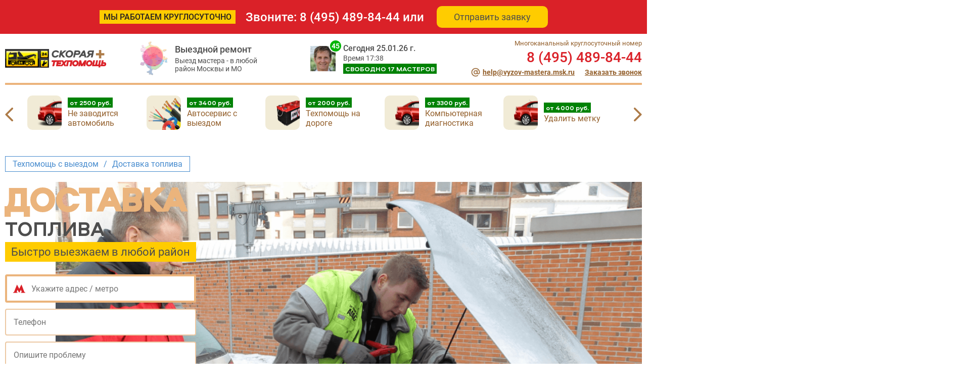

--- FILE ---
content_type: text/html; charset=UTF-8
request_url: https://vyzov-mastera.msk.ru/srochnaya-dostavka-topliva-vyzov-mastera/
body_size: 11249
content:
<!DOCTYPE html>
<html lang="ru">
<head>
	<title>Доставка топлива в Москве - вызов мастера, цена от 2000 рублей за услугу: срочно подвезти бензин с выездом</title>
	<meta name="description" content="Срочно подвезти бензин с выездом на дом - вызов мастера по Москве и Московской области. Цена доставки топлива от 2000 рублей. "/>
	<meta charset="UTF-8">
	<meta name="viewport" content="width=device-width, initial-scale=1.0">
		<link rel="stylesheet" href="/libs/swiper/swiper.min.css">
	<link rel="stylesheet" href="/css/style.css">
	<link rel="icon" href="/favicon.ico" type="image/x-icon"></head>
<body>

<div class="header__top">
    <div class="wrapper">
        <div class="header__top_row">
            <span class="header__top_work">Мы работаем КРУГЛОСУТОЧНО </span>
            <p class="header__top_call">
                Звоните: <a href="tel:84954898444">8 (495) 489-84-44</a> или
            </p>
            <a href="#" class="header__top_btn yellow-btn">Отправить заявку</a>
            <p class="header__top_mob">
            	<a href="tel:84954898444">8 (495) 489-84-44</a>
            </p>
        </div>
    </div>
</div>

<header class="header">
    <div class="wrapper">
        <div class="header__row">
            <div class="burger">
                <span class="burger__item"></span>
                <span class="burger__item"></span>
                <span class="burger__item"></span>
            </div>
            <a href="/" class="header__logo">
                <img src="/img/logo.png" alt="" width="276" height="52">
            </a>
            <div class="header__viezd">
                <img src="/img/viezd-remont.png" alt="" width="72" height="89">
                <div class="header__viezd_main">
                    <p class="header__viezd_title">Выездной ремонт</p>
                    <p class="header__viezd_descr">Выезд мастера - в любой район Москвы и МО</p>
                </div>
            </div>
            <div class="header__master">
                <div class="header__master_img">
                    <img src="/img/today-master.png" alt="" width="64" height="64">
                    <span class="header__master_num">45</span>
                </div>
                <div class="header__master_main">
                    <div class="header__master_dt">Сегодня 25.01.26 г.</div>
                    <div class="header__master_time">Время 17:38</div>
                    <span class="header__master_free">СВОБОДНО 17 МАСТЕРОВ</span>
                </div>
            </div>
            <div class="header__phone">
                <p class="header__phone_24">Звоните 24/7</p>
                <p class="header__phone_top">Многоканальный круглосуточный номер</p>
                <a href="tel:84954898444" class="header__phone_num">8 (495) 489-84-44</a>
                <div class="header__phone_bottom">
                    <a href="#" class="header__phone_link">
                        <img src="/img/icons/mail.png" alt="" width="24" height="24">
                        help@vyzov-mastera.msk.ru
                    </a>
                    <a href="tel:+74954898444" class="header__phone_link">
                        Заказать звонок
                    </a>
                </div>
            </div>
        </div>
        <div class="header__mob">
            <div class="header__viezd">
                <img src="/img/viezd-remont.png" alt="" width="72" height="89">
                <div class="header__viezd_main">
                    <p class="header__viezd_title">Выездной ремонт</p>
                    <p class="header__viezd_descr">Выезд мастера - в любой район Москвы и МО</p>
                </div>
            </div>
            <div class="header__master">
                <div class="header__master_img">
                    <img src="/img/today-master.png" alt="" width="64" height="64">
                    <span class="header__master_num">45</span>
                </div>
                <div class="header__master_main">
                    <p class="header__master_dt">Сегодня 25.01.26 г.</p>
                    <p class="header__master_time">Время 12:36</p>
                    <span class="header__master_free">СВОБОДНО 17 МАСТЕРОВ</span>
                </div>
            </div>
        </div>
        <div class="header__slider">
            <div class="header-swiper swiper">
                <div class="swiper-wrapper">
				
                    <div class="header__service swiper-slide">
                        <a href="/srochno-zavesti-avtomobil-vyzov-mastera/" class="header__service_caller">
                            <img src="/img/services/img-1.png" alt="" class="header__service_img" width="68" height="58">
                            <div class="header__service_main">
                                <span class="header__service_cost">от 2500 руб.</span>
                                <div class="header__service_name">Не заводится автомобиль</div>
                            </div>
                        </a>
                        <ul class="header__service_list">
                            <li>
                                <a href="/srochnyj-remont-generatora-vyzov-mastera/">
                                    <img src="/img/icons/header-menu-icon-1.png" alt="" width="24" height="24">
                                    <div>Ремонт генератора</div>
                                    <span>от 3 900 руб.</span>
                                    <b>24/7</b>
                                </a>
                            </li>
                            <li>
                                <a href="/srochno-prikurit-akkumulyator-vyzov-mastera/">
                                    <img src="/img/icons/header-menu-icon-2.png" alt="" width="24" height="24">
                                    <div>Прикурить аккумулятор</div>
                                    <span>от 1 200 руб.</span>
                                </a>
                            </li>
                            <li>
                                <a href="/srochnaya-zamena-benzonasosa-vyzov-mastera/">
                                    <img src="/img/icons/header-menu-icon-3.png" alt="" width="24" height="24">
                                    <div>Замена бензонасоса</div>
                                    <span>от 4 000 руб.</span>
                                </a>
                            </li>
                            <li>
                                <a href="/master-po-remontu-avtomobilej-s-vyezdom-na-dom/">
                                    <img src="/img/icons/header-menu-icon-3.png" alt="" width="24" height="24">
                                    <div>Мастер по ремонту автомобилей</div>
                                    <span>от 5 000 руб.</span>
                                </a>
                            </li>
                        </ul>
                    </div>
					
					
					
                    <div class="header__service swiper-slide">
                        <a href="/srochnyj-avtoservis-s-vyezdom-vyzov-mastera/" class="header__service_caller">
                            <img src="/img/services/img-2.png" alt="" class="header__service_img" width="68" height="58">
                            <div class="header__service_main">
                                <span class="header__service_cost">от 3400 руб.</span>
                                <div class="header__service_name">Автосервис с выездом</div>
                            </div>
                        </a>
                        <ul class="header__service_list">
                            <li>
                                <a href="/srochnaya-diagnostika-elektriki-avtomobilya-vyzov-mastera/">
                                    <img src="/img/icons/header-menu-icon-1.png" alt="" width="24" height="24">
                                    <div>Автоэлектрик с выездом</div>
                                    <span>от 3 100 руб.</span>
                                </a>
                            </li>
                            <li>
                                <a href="/avtoelektrik-po-gruzovym-avtomobilyam-s-vyezdom/">
                                    <img src="/img/icons/header-menu-icon-1.png" alt="" width="24" height="24">
                                    <div>Грузовой электрик</div>
                                    <span>от 12 000 руб.</span>
                                </a>
                            </li>
                            <li>
                                <a href="/srochno-zamenit-probitoe-koleso-vyzov-mastera/">
                                    <img src="/img/icons/header-menu-icon-2.png" alt="" width="24" height="24">
                                    <div>Заменить пробитое колесо</div>
                                    <span>от 2 200 руб.</span>
                                </a>
                            </li>
                            <li>
                                <a href="/srochno-prikurit-avtomobil-vyzov-mastera/">
                                    <img src="/img/icons/header-menu-icon-4.png" alt="" width="24" height="24">
                                    <div>Прикурить автомобиль</div>
                                    <span>от 2 000 руб.</span>
                                </a>
                            </li>
                            <li>
                                <a href="/srochnaya-zamena-zamka-bagazhnika-vyzov-mastera/">
                                    <img src="/img/icons/header-menu-icon-4.png" alt="" width="24" height="24">
                                    <div>Замена личинки замка багажника</div>
                                    <span>от 3 500 руб.</span>
                                </a>
                            </li>
                        </ul>
                    </div>
					
					
					
                    <div class="header__service swiper-slide">
                        <a href="/" class="header__service_caller">
                            <img src="/img/services/img-3.png" alt="" class="header__service_img" width="68" height="58">
                            <div class="header__service_main">
                                <span class="header__service_cost">от 2000 руб.</span>
                                <div class="header__service_name">Техпомощь на дороге</div>
                            </div>
                        </a>
                        <ul class="header__service_list">
                            <li>
                                <a href="/remont-gruzovyh-avtomobiley-s-vyezdom/">
                                    <img src="/img/icons/header-menu-icon-1.png" alt="" width="24" height="24">
                                    <div>Ремонт грузовых автомобилей</div>
                                    <span>от 12 000 руб.</span>
                                </a>
                            </li>
                            <li>
                                <a href="/master-po-remontu-avtomobilej-s-vyezdom-na-dom/">
                                    <img src="/img/icons/header-menu-icon-1.png" alt="" width="24" height="24">
                                    <div>Мастер по ремонту авто</div>
                                    <span>от 1 800 руб.</span>
                                </a>
                            </li>
                            <li>
                                <a href="/srochno-razblokirovat-ruchnik-vyzov-mastera/">
                                    <img src="/img/icons/header-menu-icon-2.png" alt="" width="24" height="24">
                                    <div>Разблокировать ручник</div>
                                    <span>от 3 100 руб.</span>
                                </a>
                            </li>
                            <li>
                                <a href="/srochnaya-zamena-lichinki-dveri-vyzov-mastera/">
                                    <img src="/img/icons/header-menu-icon-2.png" alt="" width="24" height="24">
                                    <div>Замена личинки двери</div>
                                    <span>от 3 500 руб.</span>
                                </a>
                            </li>
                        </ul>
                    </div>
					
					
					
                    <div class="header__service swiper-slide">
                        <a href="/srochnaya-kompyuternaya-diagnostika-vyzov-mastera/" class="header__service_caller">
                            <img src="/img/services/img-1.png" alt="" class="header__service_img" width="68" height="58">
                            <div class="header__service_main">
                                <span class="header__service_cost">от 3300 руб.</span>
                                <div class="header__service_name">Компьютерная диагностика</div>
                            </div>
                        </a>
                        <ul class="header__service_list">
                            <li>
                                <a href="/srochnaya-dostavka-topliva-vyzov-mastera/">
                                    <img src="/img/icons/header-menu-icon-1.png" alt="" width="24" height="24">
                                    <div>Доставка топлива</div>
                                    <span>от 2 000 руб.</span>
                                </a>
                            </li>
                            <li>
                                <a href="/srochno-otklyuchit-signalizaciyu-vyzov-mastera/">
                                    <img src="/img/icons/header-menu-icon-2.png" alt="" width="24" height="24">
                                    <div>Отключить сигнализацию</div>
                                    <span>от 5 000 руб.</span>
                                </a>
                            </li>
                        </ul>
                    </div>
					
					
					
                    <div class="header__service swiper-slide">
                        <a href="/srochno-udalit-metku-vyzov-mastera/" class="header__service_caller">
                            <img src="/img/services/img-1.png" alt="" class="header__service_img" width="68" height="58">
                            <div class="header__service_main">
                                <span class="header__service_cost">от 4000 руб.</span>
                                <div class="header__service_name">Удалить метку</div>
                            </div>
                        </a>
                        <ul class="header__service_list">
                            <li>
                                <a href="/srochnaya-zamena-pompy-vyzov-mastera/">
                                    <img src="/img/icons/header-menu-icon-1.png" alt="" width="24" height="24">
                                    <div>Замена помпы</div>
                                    <span>от 3 500 руб.</span>
                                </a>
                            </li>
                            <li>
                                <a href="/srochnaya-zamena-akkumulyatora-vyzov-mastera/">
                                    <img src="/img/icons/header-menu-icon-2.png" alt="" width="24" height="24">
                                    <div>Замена аккумулятора</div>
                                    <span>от 2 500 руб.</span>
                                </a>
                            </li>
                        </ul>
                    </div>
					
                    <div class="header__service swiper-slide">
                        <a href="/srochno-razblokirovat-kolodki-vyzov-mastera/" class="header__service_caller">
                            <img src="/img/services/img-1.png" alt="" class="header__service_img" width="68" height="58">
                            <div class="header__service_main">
                                <span class="header__service_cost">от 3800 руб.</span>
                                <div class="header__service_name">Прикипели колодки к барабану</div>
                            </div>
                        </a>
                        <ul class="header__service_list">
                            <li>
                                <a href="/srochno-otkryt-zamok-kapota-vyzov-mastera/">
                                    <img src="/img/icons/header-menu-icon-3.png" alt="" width="24" height="24">
                                    <div>Открыть замок капота</div>
                                    <span>от 2 800 руб.</span>
                                </a>
                            </li>
                            <li>
                                <a href="/srochnaya-diagnostika-startera-avtomobilya-vyzov-mastera/">
                                    <img src="/img/icons/header-menu-icon-4.png" alt="" width="24" height="24">
                                    <div>Диагностика стартера автомобиля</div>
                                    <span>от 3 300 руб.</span>
                                </a>
                            </li>
                        </ul>
                    </div>
					
                    <div class="header__service swiper-slide">
                        <a href="/srochno-otkryt-kapot-avtomobilya-vyzov-mastera/" class="header__service_caller">
                            <img src="/img/services/img-1.png" alt="" class="header__service_img" width="68" height="58">
                            <div class="header__service_main">
                                <span class="header__service_cost">от 2600 руб.</span>
                                <div class="header__service_name">Открыть капот автомобиля</div>
                            </div>
                        </a>
                        <ul class="header__service_list">
                            <li>
                                <a href="/srochno-otkryt-mashinu-vyzov-mastera/">
                                    <img src="/img/icons/header-menu-icon-3.png" alt="" width="24" height="24">
                                    <div>Открыть автомобиль</div>
                                    <span>от 2 800 руб.</span>
                                </a>
                            </li>
                            <li>
                                <a href="/srochno-otkryt-bagazhnik-vyzov-mastera/">
                                    <img src="/img/icons/header-menu-icon-4.png" alt="" width="24" height="24">
                                    <div>Открыть багажник</div>
                                    <span>от 2 500 руб.</span>
                                </a>
                            </li>
                        </ul>
                    </div>
					
                    <div class="header__service swiper-slide">
                        <a href="/srochno-zavesti-avtomobil-vyzov-mastera/" class="header__service_caller">
                            <img src="/img/services/img-1.png" alt="" class="header__service_img" width="68" height="58">
                            <div class="header__service_main">
                                <span class="header__service_cost">от 3700 руб.</span>
                                <div class="header__service_name">Не заводится автомобиль</div>
                            </div>
                        </a>
                        <ul class="header__service_list">
                            <li>
                                <a href="/srochno-snyat-sekretki-s-koles-vyzov-mastera/">
                                    <img src="/img/icons/header-menu-icon-3.png" alt="" width="24" height="24">
                                    <div>Снять секретки с колес</div>
                                    <span>от 2 900 руб.</span>
                                </a>
                            </li>
                            <li>
                                <a href="/srochno-otkryt-mashinu-vyzov-mastera/">
                                    <img src="/img/icons/header-menu-icon-4.png" alt="" width="24" height="24">
                                    <div>Открыть машину</div>
                                    <span>от 3 000 руб.</span>
                                </a>
                            </li>
                        </ul>
                    </div>
					
					
					
                </div>
            </div>
            <button class="header-btn-prev" type="button">
                <img src="/img/icons/arrow-left.png" alt="" width="16" height="30">
            </button>
            <button class="header-btn-next" type="button">
                <img src="/img/icons/arrow-right.png" alt="" width="16" height="30">
            </button>
        </div>
    </div>
</header>

	<section class="path">
		<div class="wrapper">
			<div class="path__row">
				<a href="/" class="path__link">Техпомощь с выездом </a>
				<span class="path__sep">/</span>
				<span class="path__current">Доставка топлива</span>
			</div>
		</div>
	</section>
	
	<section class="hero">
		<div class="wrapper">
			<div class="hero__content">
				<div class="hero__text">
					<p class="hero__title">ДОСТАВКА </p>
					<p class="hero__subtitle">ТОПЛИВА</p>
					<p class="hero__descr">Быстро выезжаем в любой район</p>
										<form class="h-form">
						<div class="h-form__sel">
							<div class="h-form__sel_main">
								<img src="/img/icons/red-metro.png" alt="" width="32" height="32">
								<input type="text" class="" placeholder="Укажите адрес / метро">
							</div>
						</div>
						<input type="text" class="h-form__inp" placeholder="Телефон">
						<input type="text" class="h-form__inp" placeholder="Опишите проблему">
						<button class="h-form__submit yellow-btn" type="submit">Вызвать мастера</button>
					</form>
				</div>
				<div class="hero__slider">
					<div class="hero-swiper swiper">
						<div class="swiper-wrapper">
							<div class="hero__slide swiper-slide">
								<img src="/img/hero-slider/img-1.png" alt="" width="1560" height="660">
							</div>
							<div class="hero__slide swiper-slide">
								<img src="/img/hero-slider/img-2.jpg" alt="" width="1560" height="660">
							</div>
						</div>
					</div>
					<button class="hero-btn-prev" type="button">
						<img src="/img/icons/hero-arrow-left.png" alt="" width="52" height="52">
					</button>
					<button class="hero-btn-next" type="button">
						<img src="/img/icons/hero-arrow-right.png" alt="" width="52" height="52">
					</button>
				</div>
			</div>
		</div>
	</section>
	
	<section class="fast">
		<div class="wrapper">
			<h1 class="fast__title section-title">Доставка топлива в Москве - срочный вызов мастера</h1>
			<p class="fast__descr">Заказать услугу доставка солярки с выездом в Москве и Московской области просто! Позвоните по номеру <a href="tel:+74954898444">+7 (495) 489-84-44</a>, сообщите марку и модель автомобиля, год выпуска и расскажите о поломке. Диспетчер примет заказ и сразу отправит на помощь мастера, который доставит дизель на месте поломки. Цена услуги от 2000 рублей.</p>
		</div>
	</section>
	
	<section class="masters">
		<div class="wrapper">
			<div class="masters__slider">
				<div class="masters-swiper swiper">
					<div class="swiper-wrapper">

						<div class="masters__slide swiper-slide">
							<span class="masters__fulltime">КРУГЛОСУТОЧНО</span>
							<img src="/img/masters/masters-13.jpg" alt="" class="masters__img" width="90" height="120">
							<span class="masters__name">Аркадий</span>
							<a href="#" class="masters__service">Доставка топлива</a>
							<div class="masters__cost">от <span>1 920</span> руб</div>
							<a href="#" class="masters__prospekt">
								<img src="/img/icons/prospekt-icon.png" alt="" width="18" height="18">
								Дубровка
							</a>
						</div>
						<div class="masters__slide swiper-slide">
							<img src="/img/masters/masters-19.jpg" alt="" class="masters__img" width="90" height="120">
							<span class="masters__name">Олег</span>
							<a href="#" class="masters__service">Доставка дизельного <br>топлива</a>
							<div class="masters__cost">от <span>1 910</span> руб</div>
							<a href="#" class="masters__prospekt">
								<img src="/img/icons/prospekt-icon.png" alt="" width="18" height="18">
								Лефортово
							</a>
						</div>
						<div class="masters__slide swiper-slide">
							<img src="/img/masters/masters-20.jpg" alt="" class="masters__img" width="90" height="120">
							<span class="masters__name">Константин</span>
							<a href="#" class="masters__service">Доставка топлива <br>до вашего бака</a>
							<div class="masters__cost">от <span>1 980</span> руб</div>
							<a href="#" class="masters__prospekt">
								<img src="/img/icons/prospekt-icon.png" alt="" width="18" height="18">
								Краснопресненская
							</a>
						</div>
						<div class="masters__slide swiper-slide">
							<img src="/img/masters/masters-14.jpg" alt="" class="masters__img" width="90" height="120">
							<span class="masters__name">Виктор</span>
							<a href="#" class="masters__service">Доставить бензин <br>до машины</a>
							<div class="masters__cost">от <span>1 950</span> руб</div>
							<a href="#" class="masters__prospekt">
								<img src="/img/icons/prospekt-icon.png" alt="" width="18" height="18">
								Челобитьево
							</a>
						</div>
						<div class="masters__slide swiper-slide">
							<img src="/img/masters/masters-3.jpg" alt="" class="masters__img" width="90" height="120">
							<span class="masters__name">Артём</span>
							<a href="#" class="masters__service">Доставить бензина <br>до авто</a>
							<div class="masters__cost">от <span>2 000</span> руб</div>
							<a href="#" class="masters__prospekt">
								<img src="/img/icons/prospekt-icon.png" alt="" width="18" height="18">
								Молодёжная
							</a>
						</div>
						<div class="masters__slide swiper-slide">
							<img src="/img/masters/masters-5.jpg" alt="" class="masters__img" width="90" height="120">
							<span class="masters__name">Андрей</span>
							<a href="#" class="masters__service">Закончился бензин <br>на дороге</a>
							<div class="masters__cost">от <span>1 920</span> руб</div>
							<a href="#" class="masters__prospekt">
								<img src="/img/icons/prospekt-icon.png" alt="" width="18" height="18">
								Люблино
							</a>
						</div>
						<div class="masters__slide swiper-slide">
							<img src="/img/masters/masters-17.jpg" alt="" class="masters__img" width="90" height="120">
							<span class="masters__name">Максим</span>
							<a href="#" class="masters__service">Подвоз бензина <br>к заглохшей машине</a>
							<div class="masters__cost">от <span>1 960</span> руб</div>
							<a href="#" class="masters__prospekt">
								<img src="/img/icons/prospekt-icon.png" alt="" width="18" height="18">
								Кожуховская
							</a>
						</div>
						<div class="masters__slide swiper-slide">
							<img src="/img/masters/masters-16.jpg" alt="" class="masters__img" width="90" height="120">
							<span class="masters__name">Михаил</span>
							<a href="#" class="masters__service">Доставка бензина <br>и дизельного топлива</a>
							<div class="masters__cost">от <span>2 080</span> руб</div>
							<a href="#" class="masters__prospekt">
								<img src="/img/icons/prospekt-icon.png" alt="" width="18" height="18">
								Бибирево
							</a>
						</div>
						
					</div>
				</div>
				<button class="masters-btn-prev" type="button">
					<img src="/img/icons/arrow-left.png" alt="" width="16" height="32">
				</button>
				<button class="masters-btn-next" type="button">
					<img src="/img/icons/arrow-right.png" alt="" width="16" height="32">
				</button>
				<div class="masters-pagination"></div>
			</div>
		</div>
	</section>

<section class="why">
    <div class="wrapper">
        <h2 class="why__title section-title">Почему выгоднее заказать доставку бензина с выездом?</h2>
		
        <div class="why__items">
            <div class="why__item">
                <img src="/img/why/img-1.png" alt="" class="why__img" width="100" height="100">
                <p class="why__name">Экономия времени</p>
                <p class="why__descr">Мастер приедет к вам через 20-30 мин</p>
            </div>
            <div class="why__item">
                <img src="/img/why/img-2.png" alt="" class="why__img" width="100" height="100">
                <p class="why__name">Экономия денег на эвакуатор</p>
                <p class="why__descr">Мастер сам подъедет к вам и произведет ремонт на месте</p>
            </div>
            <div class="why__item">
                <img src="/img/why/img-3.png" alt="" class="why__img" width="100" height="100">
                <p class="why__name">Срочный ремонт на месте</p>
                <p class="why__descr">Ремонт в сервисе может затянуться до 2-5 дней, у нас ремонт сразу</p>
            </div>
        </div>    </div>
</section>

<section class="price">
    <div class="wrapper">
        <h2 class="price__title section-title">Цены на доставку бензина и другие услуги:</h2>
		
		<div class="price__table">
            <table>
                <thead>
                    <tr>
                        <th>Наименование услуги</th>
                        <th>Стоимость ремонта с выездом / время ремонта</th>
                        <th>Стоимость ремонта в сервисе (в цену включен эвакуатор)</th>
                    </tr>
                </thead>
                <tbody>
                    <tr>
                        <td><img src="/img/price/icon-16.png" alt="" width="40" height="40"><a class="markss" href="#">Срочно подвезти бензин Bugatti</a>, <a class="markss" href="#">Bmw</a>, <a class="markss" href="#">Subaru</a>, <a class="markss" href="#">Lincoln</a>, <a class="markss" href="#">Great-Wall</a>, <a class="markss" href="#">Chery</a>, <a class="markss" href="#">Haval</a>, <a class="markss" href="#">Jeep</a>, <a class="markss" href="#">Aston-martin</a>, <a class="markss" href="#">Lexus</a>, <a class="markss" href="#">Tagaz</a>, <a class="markss" href="#">Zotye</a></td>
                        <td>
                            <p class="price__cost"><img src="/img/icons/price-key.png" alt="" width="24" height="24"><span>от 2 010 руб. / <br>от 20 мин</span></p>
                            <a href="#" class="price__btn yellow-btn">Позвонить</a>
                        </td>
                        <td>от 4 010 руб.</td>
                    </tr>
                    <tr>
                        <td><img src="/img/price/icon-16.png" alt="" width="40" height="40"><a class="markss" href="#">Доставка топлива до вашего бака Dodge</a>, <a class="markss" href="#">Ravon</a>, <a class="markss" href="#">Brilliance</a>, <a class="markss" href="#">Chrysler</a>, <a class="markss" href="#">Lancia</a>, <a class="markss" href="#">Ssangyong</a>, <a class="markss" href="#">Great-Wall</a>, <a class="markss" href="#">Scion</a>, <a class="markss" href="#">Kia</a>, <a class="markss" href="#">Maybach</a>, <a class="markss" href="#">Audi</a>, <a class="markss" href="#">Smart</a></td>
                        <td>
                            <p class="price__cost"><img src="/img/icons/price-key.png" alt="" width="24" height="24"><span>от 1 990 руб. / <br>от 19 мин</span></p>
                            <a href="#" class="price__btn yellow-btn">Позвонить</a>
                        </td>
                        <td>от 3 990 руб.</td>
                    </tr>
                    <tr>
                        <td><img src="/img/price/icon-16.png" alt="" width="40" height="40"><a class="markss" href="#">Доставить бензин до машины Buick</a>, <a class="markss" href="#">Volvo</a>, <a class="markss" href="#">Mercedes</a>, <a class="markss" href="#">Lada</a>, <a class="markss" href="#">Opel</a>, <a class="markss" href="#">Chevrolet</a>, <a class="markss" href="#">Isuzu</a>, <a class="markss" href="#">Rolls-royce</a>, <a class="markss" href="#">Renault</a>, <a class="markss" href="#">Luxgen</a>, <a class="markss" href="#">Mazda</a>, <a class="markss" href="#">Lamborghini</a></td>
                        <td>
                            <p class="price__cost"><img src="/img/icons/price-key.png" alt="" width="24" height="24"><span>от 1 910 руб. / <br>от 31 мин</span></p>
                            <a href="#" class="price__btn yellow-btn">Позвонить</a>
                        </td>
                        <td>от 3 910 руб.</td>
                    </tr>
                    <tr>
                        <td><img src="/img/price/icon-16.png" alt="" width="40" height="40"><a class="markss" href="#">Закончился бензин на дороге Mercury</a>, <a class="markss" href="#">Ds</a>, <a class="markss" href="#">Lifan</a>, <a class="markss" href="#">Foton</a>, <a class="markss" href="#">Aurus</a>, <a class="markss" href="#">Mazda</a>, <a class="markss" href="#">Smart</a>, <a class="markss" href="#">Nissan</a>, <a class="markss" href="#">Mini</a>, <a class="markss" href="#">Tesla</a>, <a class="markss" href="#">Peugeot</a>, <a class="markss" href="#">Geely</a></td>
                        <td>
                            <p class="price__cost"><img src="/img/icons/price-key.png" alt="" width="24" height="24"><span>от 1 980 руб. / <br>от 34 мин</span></p>
                            <a href="#" class="price__btn yellow-btn">Позвонить</a>
                        </td>
                        <td>от 3 980 руб.</td>
                    </tr>
                    <tr>
                        <td><img src="/img/price/icon-16.png" alt="" width="40" height="40"><a class="markss" href="#">Подвоз бензина к заглохшей машине Hummer</a>, <a class="markss" href="#">Uaz</a>, <a class="markss" href="#">Renault</a>, <a class="markss" href="#">Ford</a>, <a class="markss" href="#">Hyundai</a>, <a class="markss" href="#">Suzuki</a>, <a class="markss" href="#">Dongfeng</a>, <a class="markss" href="#">Alfa-romeo</a>, <a class="markss" href="#">Infiniti</a>, <a class="markss" href="#">Pontiac</a>, <a class="markss" href="#">Gaz</a>, <a class="markss" href="#">Lada</a></td>
                        <td>
                            <p class="price__cost"><img src="/img/icons/price-key.png" alt="" width="24" height="24"><span>от 2 030 руб. / <br>от 28 мин</span></p>
                            <a href="#" class="price__btn yellow-btn">Позвонить</a>
                        </td>
                        <td>от 4 030 руб.</td>
                    </tr>
                    <tr>
                        <td><img src="/img/price/icon-16.png" alt="" width="40" height="40"><a class="markss" href="#">Доставка бензина и дизельного топлива Honda</a>, <a class="markss" href="#">Seat</a>, <a class="markss" href="#">Moskvich</a>, <a class="markss" href="#">Skoda</a>, <a class="markss" href="#">Tagaz</a>, <a class="markss" href="#">Zaz</a>, <a class="markss" href="#">Cadillac</a>, <a class="markss" href="#">Dodge</a>, <a class="markss" href="#">Bentley</a>, <a class="markss" href="#">Infiniti</a>, <a class="markss" href="#">Haima</a>, <a class="markss" href="#">Daewoo</a></td>
                        <td>
                            <p class="price__cost"><img src="/img/icons/price-key.png" alt="" width="24" height="24"><span>от 1 950 руб. / <br>от 35 мин</span></p>
                            <a href="#" class="price__btn yellow-btn">Позвонить</a>
                        </td>
                        <td>от 3 950 руб.</td>
                    </tr>
                    <tr>
                        <td><img src="/img/price/icon-16.png" alt="" width="40" height="40"><a class="markss" href="#">Доставка дизельного топлива Daihatsu</a>, <a class="markss" href="#">Gac</a>, <a class="markss" href="#">Mitsubishi</a>, <a class="markss" href="#">Jac</a>, <a class="markss" href="#">Changan</a>, <a class="markss" href="#">Gac</a>, <a class="markss" href="#">Fiat</a>, <a class="markss" href="#">Datsun</a>, <a class="markss" href="#">Cheryexeed</a>, <a class="markss" href="#">Citroen</a>, <a class="markss" href="#">Zaz</a>, <a class="markss" href="#">Saab</a></td>
                        <td>
                            <p class="price__cost"><img src="/img/icons/price-key.png" alt="" width="24" height="24"><span>от 2 060 руб. / <br>от 27 мин</span></p>
                            <a href="#" class="price__btn yellow-btn">Позвонить</a>
                        </td>
                        <td>от 4 060 руб.</td>
                    </tr>
                </tbody>
            </table>
        </div>

		
    </div>
</section>

<section class="faq">
<div class="wrapper">
	<h2 class="section-title">Вопросы и ответы по услуге помощь на дороге</h2>
        <div class="faq__items">
            <div class="faq__item active">
                <div class="faq__ask active">
                    <h3 class="faq__ask_txt">Сколько стоит выезд мастера автотехпомощи и доставку дизельного топлива на месте в Москве</h3>
                    <span class="faq__arrow">
                    </span>
                </div>
                <div class="faq__ans active">
                    <div class="faq__content">
                        <p class="faq__txt">Стоимость услуги от 2000 рублей. В цену входит выезд мастера службы автопомощи, доставка топлива на месте. Цена зависит от модели авто и года выпуска, а также стоимости запчастей.</p>
                        <div class="faq__bottom">
                            <a href="#" class="faq__btn">Вызвать мастера</a>
                            <div class="faq__phone">
                                <img src="/img/icons/call-phone.png" alt="" class="faq__phone_icon" width="32" height="32">
                                <a href="tel:84954898444" class="faq__phone_call">8 (495) 489-84-44</a>
                                <p class="faq__phone_descr">Звоните! Решим вашу проблему!</p>
                            </div>
                        </div>
                    </div>
                </div>
            </div>
            <div class="faq__item">
                <div class="faq__ask">
                    <h3 class="faq__ask_txt">Вы выезжаете в Московскую область, кончился бензин в машине на даче, какова стоимость услуг?</h3>
                    <span class="faq__arrow">
                    </span>
                </div>
                <div class="faq__ans">
                    <div class="faq__content">
                        <p class="faq__txt">Да, мастера выезжают в Подмосковье за МКАД в пределах 100 км. Цены: доставка топлива к авто от 2000 рублей + каждый километр пробега по ставке 50 руб/км (пробег считается в одну сторону).</p>
                        <div class="faq__bottom">
                            <a href="#" class="faq__btn">Вызвать мастера</a>
                            <div class="faq__phone">
                                <img src="/img/icons/call-phone.png" alt="" class="faq__phone_icon" width="32" height="32">
                                <a href="tel:84954898444" class="faq__phone_call">8 (495) 489-84-44</a>
                                <p class="faq__phone_descr">Звоните! Решим вашу проблему!</p>
                            </div>
                        </div>
                    </div>
                </div>
            </div>
            <div class="faq__item">
                <div class="faq__ask">
                    <h3 class="faq__ask_txt">У меня закончился бензин, как быстро сможете оказать техпомощь и доставить бензин?</h3>
                    <span class="faq__arrow">
                    </span>
                </div>
                <div class="faq__ans">
                    <div class="faq__content">
                        <p class="faq__txt">По Москве прибытие мастера на место от 5 до 20 минут. Доставка топлива 30 - 60 минут. Автоэлектрики дежурят во всех районах!</p>
                        <div class="faq__bottom">
                            <a href="#" class="faq__btn">Вызвать мастера</a>
                            <div class="faq__phone">
                                <img src="/img/icons/call-phone.png" alt="" class="faq__phone_icon" width="32" height="32">
                                <a href="tel:84954898444" class="faq__phone_call">8 (495) 489-84-44</a>
                                <p class="faq__phone_descr">Звоните! Решим вашу проблему!</p>
                            </div>
                        </div>
                    </div>
                </div>
            </div>
        </div>
    </div>
</section>

<section class="done">
    <div class="wrapper">
        <h2 class="done__title section-title">Выполненные заказы в Москве и МО по доставке топлива:</h2>
		
		<div class="done__table">
            <table>
                <thead>
                    <tr>
                        <th>Марка автомобиля</th>
                        <th>Неисправность</th>
                        <th>Станция метро/шоссе</th>
                        <th>Адрес расположения</th>
                        <th>Стоимость с выездом</th>
                    </tr>
                </thead>
                <tbody>
                    <tr>
                        <td>
                            <a href="#" class="done__mark">
                                <img src="/img/done/mark-1.png" alt="" width="24" height="24">
                                <span>Mercedes E-class</span>
                            </a>
                        </td>
                        <td>
                            <a href="#" class="done__mark">
                                <img src="/img/done/service-1.png" alt="" width="24" height="24">
                                <span>Подвезти топливо к машине</span>
                            </a>
                        </td>
                        <td>
                            <a class="done__mark metro__item metro-filevskaya" href="#"><span>Международная</span></a>
                        </td>
                        <td>
                            <p class="done__address">
                                <img src="/img/icons/location.png" alt="" width="24" height="24">
                                Москва, Лесная улица, 7
                            </p>
                        </td>
                        <td>
                            <span class="done__cost">от 2 050 руб.</span>
                            <a href="#" class="done__btn yellow-btn">Вызвать мастера</a>
                        </td>
                    </tr>
                    <tr>
                        <td>
                            <a href="#" class="done__mark">
                                <img src="/img/done/mark-2.png" alt="" width="24" height="24">
                                <span>BMW X5</span>
                            </a>
                        </td>
                        <td>
                            <a href="#" class="done__mark">
                                <img src="/img/done/service-2.png" alt="" width="24" height="24">
                                <span>Доставка дизельного топлива</span>
                            </a>
                        </td>
                        <td>
                            <a class="done__mark metro__item metro-moskovskoe-tsentralnoe-koltso" href="#"><span>Соколиная Гора</span></a>
                        </td>
                        <td>
                            <p class="done__address">
                                <img src="/img/icons/location.png" alt="" width="24" height="24">
                                Москва, Баррикадная улица, 12
                            </p>
                        </td>
                        <td>
                            <span class="done__cost">от 1 920 руб.</span>
                            <a href="#" class="done__btn yellow-btn">Вызвать мастера</a>
                        </td>
                    </tr>
                    <tr>
                        <td>
                            <a href="#" class="done__mark">
                                <img src="/img/done/mark-3.png" alt="" width="24" height="24">
                                <span>Hyundai Tucson</span>
                            </a>
                        </td>
                        <td>
                            <a href="#" class="done__mark">
                                <img src="/img/done/service-3.png" alt="" width="24" height="24">
                                <span>Подвоз топлива (бензин / дизель)</span>
                            </a>
                        </td>
                        <td>
                            <a class="done__mark metro__item metro-kalininsko-solntsevskaya" href="#"><span>Новогиреево</span></a>
                        </td>
                        <td>
                            <p class="done__address">
                                <img src="/img/icons/location.png" alt="" width="24" height="24">
                                Москва, Суворовская площадь, 1
                            </p>
                        </td>
                        <td>
                            <span class="done__cost">от 2 070 руб.</span>
                            <a href="#" class="done__btn yellow-btn">Вызвать мастера</a>
                        </td>
                    </tr>
                    <tr>
                        <td>
                            <a href="#" class="done__mark">
                                <img src="/img/done/mark-2.png" alt="" width="24" height="24">
                                <span>BMW X1</span>
                            </a>
                        </td>
                        <td>
                            <a href="#" class="done__mark">
                                <img src="/img/done/service-2.png" alt="" width="24" height="24">
                                <span>Экстренная доставка топлива</span>
                            </a>
                        </td>
                        <td>
                            <a class="done__mark metro__item metro-arbatsko-pokrovskaya" href="#"><span>Курская</span></a>
                        </td>
                        <td>
                            <p class="done__address">
                                <img src="/img/icons/location.png" alt="" width="24" height="24">
                                Москва, Славянская площадь, 2
                            </p>
                        </td>
                        <td>
                            <span class="done__cost">от 1 960 руб.</span>
                            <a href="#" class="done__btn yellow-btn">Вызвать мастера</a>
                        </td>
                    </tr>
                    <tr>
                        <td>
                            <a href="#" class="done__mark">
                                <img src="/img/done/mark-3.png" alt="" width="24" height="24">
                                <span>Hyundai Elantra</span>
                            </a>
                        </td>
                        <td>
                            <a href="#" class="done__mark">
                                <img src="/img/done/service-3.png" alt="" width="24" height="24">
                                <span>Подвоз бензина, дизеля для машины</span>
                            </a>
                        </td>
                        <td>
                            <a class="done__mark metro__item metro-koltsevaya" href="#"><span>Проспект Мира</span></a>
                        </td>
                        <td>
                            <p class="done__address">
                                <img src="/img/icons/location.png" alt="" width="24" height="24">
                                Москва, 1-я Тверская-Ямская улица, 1
                            </p>
                        </td>
                        <td>
                            <span class="done__cost">от 1 900 руб.</span>
                            <a href="#" class="done__btn yellow-btn">Вызвать мастера</a>
                        </td>
                    </tr>
                </tbody>
            </table>
        </div>

    </div>
</section>

<section class="help">
    <div class="wrapper">
        <div class="help__content">
            <div class="help__text">
                <span class="help__fulltime">КРУГЛОСУТОЧНО</span>
                <h2 class="help__title">СРОЧНО ПОДВЕЗТИ БЕНЗИН:</h2>
                <p class="help__descr">Мастер выезжает сразу, прибытие 5 - 15 минут</p>
                <form class="help__form">
                    <input type="text" class="help__inp" placeholder="Имя">
                    <input type="text" class="help__inp" placeholder="Телефон">
                    <input type="text" class="help__inp" placeholder="Что случилось с автомобилем?">
                    <button class="help__submit yellow-btn" type="submit">Вызвать мастера</button>
                </form>
            </div>
            <div class="help__img">
                <img src="/img/help-img.png" alt="" width="742" height="560">
            </div>
        </div>
    </div>
</section>

<section class="remont">
    <div class="wrapper">
        <h2 class="remont__title section-title">Доставляем бензин к любым авто</h2>
        <p class="remont__descr">Стоимость услуг по подвозу топлива начинается от 2000 рублей. На стоимость влияют опыт и квалификация мастера, стоимость запчастей, сложность работы, модель авто, год выпуска.</p>
        <div class="remont__content">
            <div class="remont__text">
                <h3 class="remont__subtitle section-title"><span>Мы произведем ремонт</span> независимо от марки автомобиля</h3>
                <div class="remont__bottom">
                    <a href="#" class="remont__btn yellow-btn">Вызвать мастера</a>
                    <div class="remont__phone">
                        <img src="/img/icons/remont-settings.png" alt="" class="remont__settings" width="140" height="140">
                        <div class="remont__phone_main">
                            <a href="tel:84954898444" class="remont__phone_row">
                                <img src="/img/icons/call-phone.png" alt="" width="24" height="24">
                                8 (495) 489-84-44
                            </a>
                            <p class="remont__phone_descr">Звоните! Решим вашу проблему!</p>
                        </div>
                    </div>
                </div>
            </div>
            <div class="remont__img">
                <img src="/img/remont-car.png" alt="" width="761" height="255">
            </div>
        </div>
    </div>
</section>

	<section class="mark">
		<div class="wrapper">
			<h2 class="mark__title section-title">Подбор мастера по подвозу топлива - выберите марку авто</h2>
						<div class="mark__slider">
				<div class="mark-swiper swiper">
					<div class="swiper-wrapper">
						
						<div class="mark__slide swiper-slide">
							<a href="#" class="mark__link"><img src="/img/marks/acura.png" alt="Акура" width="60" height="60"><span>Acura</span></a>
							<a href="#" class="mark__link"><img src="/img/marks/alfa-romeo.png" alt="Альфа Ромео" width="60" height="60"><span>Alfa-Romeo</span></a>
						</div>
						<div class="mark__slide swiper-slide">
							<a href="#" class="mark__link"><img src="/img/marks/aston-martin.png" alt="Астон Мартин" width="60" height="60"><span>Aston-Martin</span></a>
							<a href="#" class="mark__link"><img src="/img/marks/audi.png" alt="Ауди" width="60" height="60"><span>Audi</span></a>
						</div>
						<div class="mark__slide swiper-slide">
							<a href="#" class="mark__link"><img src="/img/marks/aurus.png" alt="Аурус" width="60" height="60"><span>Aurus</span></a>
							<a href="#" class="mark__link"><img src="/img/marks/bentley.png" alt="Бентли" width="60" height="60"><span>Bentley</span></a>
						</div>
						<div class="mark__slide swiper-slide">
							<a href="#" class="mark__link"><img src="/img/marks/bmw.png" alt="БМВ" width="60" height="60"><span>Bmw</span></a>
							<a href="#" class="mark__link"><img src="/img/marks/brilliance.png" alt="Бриллианс" width="60" height="60"><span>Brilliance</span></a>
						</div>
						<div class="mark__slide swiper-slide">
							<a href="#" class="mark__link"><img src="/img/marks/bugatti.png" alt="Бугатти" width="60" height="60"><span>Bugatti</span></a>
							<a href="#" class="mark__link"><img src="/img/marks/buick.png" alt="Бьюик" width="60" height="60"><span>Buick</span></a>
						</div>
						<div class="mark__slide swiper-slide">
							<a href="#" class="mark__link"><img src="/img/marks/byd.png" alt="БИД" width="60" height="60"><span>Byd</span></a>
							<a href="#" class="mark__link"><img src="/img/marks/cadillac.png" alt="Кадилак" width="60" height="60"><span>Cadillac</span></a>
						</div>
						<div class="mark__slide swiper-slide">
							<a href="#" class="mark__link"><img src="/img/marks/changan.png" alt="Чанган" width="60" height="60"><span>Changan</span></a>
							<a href="#" class="mark__link"><img src="/img/marks/chery.png" alt="Чери" width="60" height="60"><span>Chery</span></a>
						</div>
						<div class="mark__slide swiper-slide">
							<a href="#" class="mark__link"><img src="/img/marks/cheryexeed.png" alt="Чери Эксид" width="60" height="60"><span>Cheryexeed</span></a>
							<a href="#" class="mark__link"><img src="/img/marks/chevrolet.png" alt="Шевроле" width="60" height="60"><span>Chevrolet</span></a>
						</div>
						<div class="mark__slide swiper-slide">
							<a href="#" class="mark__link"><img src="/img/marks/chrysler.png" alt="Крайслер" width="60" height="60"><span>Chrysler</span></a>
							<a href="#" class="mark__link"><img src="/img/marks/citroen.png" alt="Ситроен" width="60" height="60"><span>Citroen</span></a>
						</div>
						<div class="mark__slide swiper-slide">
							<a href="#" class="mark__link"><img src="/img/marks/daewoo.png" alt="Дэу" width="60" height="60"><span>Daewoo</span></a>
							<a href="#" class="mark__link"><img src="/img/marks/daihatsu.png" alt="Дайхатсу" width="60" height="60"><span>Daihatsu</span></a>
						</div>
						<div class="mark__slide swiper-slide">
							<a href="#" class="mark__link"><img src="/img/marks/datsun.png" alt="Датсун" width="60" height="60"><span>Datsun</span></a>
							<a href="#" class="mark__link"><img src="/img/marks/dodge.png" alt="Додж" width="60" height="60"><span>Dodge</span></a>
						</div>
						<div class="mark__slide swiper-slide">
							<a href="#" class="mark__link"><img src="/img/marks/dongfeng.png" alt="Донг Фенг" width="60" height="60"><span>Dongfeng</span></a>
							<a href="#" class="mark__link"><img src="/img/marks/ds.png" alt="ДС" width="60" height="60"><span>Ds</span></a>
						</div>
						<div class="mark__slide swiper-slide">
							<a href="#" class="mark__link"><img src="/img/marks/faw.png" alt="Фав" width="60" height="60"><span>Faw</span></a>
							<a href="#" class="mark__link"><img src="/img/marks/ferrari.png" alt="Феррари" width="60" height="60"><span>Ferrari</span></a>
						</div>
						<div class="mark__slide swiper-slide">
							<a href="#" class="mark__link"><img src="/img/marks/fiat.png" alt="Фиат" width="60" height="60"><span>Fiat</span></a>
							<a href="#" class="mark__link"><img src="/img/marks/ford.png" alt="Форд" width="60" height="60"><span>Ford</span></a>
						</div>
						<div class="mark__slide swiper-slide">
							<a href="#" class="mark__link"><img src="/img/marks/foton.png" alt="Фотон" width="60" height="60"><span>Foton</span></a>
							<a href="#" class="mark__link"><img src="/img/marks/gac.png" alt="Джак" width="60" height="60"><span>Gac</span></a>
						</div>
						<div class="mark__slide swiper-slide">
							<a href="#" class="mark__link"><img src="/img/marks/gaz.png" alt="Газ" width="60" height="60"><span>Gaz</span></a>
							<a href="#" class="mark__link"><img src="/img/marks/geely.png" alt="Джили" width="60" height="60"><span>Geely</span></a>
						</div>
						<div class="mark__slide swiper-slide">
							<a href="#" class="mark__link"><img src="/img/marks/genesis.png" alt="Дженезис" width="60" height="60"><span>Genesis</span></a>
							<a href="#" class="mark__link"><img src="/img/marks/gmc.png" alt="Джи Эм Си" width="60" height="60"><span>Gmc</span></a>
						</div>
						<div class="mark__slide swiper-slide">
							<a href="#" class="mark__link"><img src="/img/marks/great-wall.png" alt="Грейт Вол" width="60" height="60"><span>Great-Wall</span></a>
							<a href="#" class="mark__link"><img src="/img/marks/haima.png" alt="Хайма" width="60" height="60"><span>Haima</span></a>
						</div>
						<div class="mark__slide swiper-slide">
							<a href="#" class="mark__link"><img src="/img/marks/haval.png" alt="Хавал" width="60" height="60"><span>Haval</span></a>
							<a href="#" class="mark__link"><img src="/img/marks/honda.png" alt="Хонда" width="60" height="60"><span>Honda</span></a>
						</div>
						<div class="mark__slide swiper-slide">
							<a href="#" class="mark__link"><img src="/img/marks/hummer.png" alt="Хаммер" width="60" height="60"><span>Hummer</span></a>
							<a href="#" class="mark__link"><img src="/img/marks/hyundai.png" alt="Хендай" width="60" height="60"><span>Hyundai</span></a>
						</div>
						<div class="mark__slide swiper-slide">
							<a href="#" class="mark__link"><img src="/img/marks/infiniti.png" alt="Инфинити" width="60" height="60"><span>Infiniti</span></a>
							<a href="#" class="mark__link"><img src="/img/marks/isuzu.png" alt="Исузу" width="60" height="60"><span>Isuzu</span></a>
						</div>
						<div class="mark__slide swiper-slide">
							<a href="#" class="mark__link"><img src="/img/marks/jac.png" alt="Як" width="60" height="60"><span>Jac</span></a>
							<a href="#" class="mark__link"><img src="/img/marks/jaguar.png" alt="Ягуар" width="60" height="60"><span>Jaguar</span></a>
						</div>
						<div class="mark__slide swiper-slide">
							<a href="#" class="mark__link"><img src="/img/marks/jeep.png" alt="Джип" width="60" height="60"><span>Jeep</span></a>
							<a href="#" class="mark__link"><img src="/img/marks/kia.png" alt="Киа" width="60" height="60"><span>Kia</span></a>
						</div>
						<div class="mark__slide swiper-slide">
							<a href="#" class="mark__link"><img src="/img/marks/lada.png" alt="Лада" width="60" height="60"><span>Lada</span></a>
							<a href="#" class="mark__link"><img src="/img/marks/lamborghini.png" alt="Ламборджини" width="60" height="60"><span>Lamborghini</span></a>
						</div>
						<div class="mark__slide swiper-slide">
							<a href="#" class="mark__link"><img src="/img/marks/lancia.png" alt="Лянча" width="60" height="60"><span>Lancia</span></a>
							<a href="#" class="mark__link"><img src="/img/marks/land-rover.png" alt="Ленд Ровер" width="60" height="60"><span>Land-Rover</span></a>
						</div>
						<div class="mark__slide swiper-slide">
							<a href="#" class="mark__link"><img src="/img/marks/lexus.png" alt="Лексус" width="60" height="60"><span>Lexus</span></a>
							<a href="#" class="mark__link"><img src="/img/marks/lifan.png" alt="Лифан" width="60" height="60"><span>Lifan</span></a>
						</div>
						<div class="mark__slide swiper-slide">
							<a href="#" class="mark__link"><img src="/img/marks/lincoln.png" alt="Линкольн" width="60" height="60"><span>Lincoln</span></a>
							<a href="#" class="mark__link"><img src="/img/marks/luxgen.png" alt="Люксген" width="60" height="60"><span>Luxgen</span></a>
						</div>
						<div class="mark__slide swiper-slide">
							<a href="#" class="mark__link"><img src="/img/marks/maserati.png" alt="Мазерати" width="60" height="60"><span>Maserati</span></a>
							<a href="#" class="mark__link"><img src="/img/marks/maybach.png" alt="Майбах" width="60" height="60"><span>Maybach</span></a>
						</div>
						<div class="mark__slide swiper-slide">
							<a href="#" class="mark__link"><img src="/img/marks/mazda.png" alt="Мазда" width="60" height="60"><span>Mazda</span></a>
							<a href="#" class="mark__link"><img src="/img/marks/mercedes.png" alt="Мерседес" width="60" height="60"><span>Mercedes</span></a>
						</div>
						<div class="mark__slide swiper-slide">
							<a href="#" class="mark__link"><img src="/img/marks/mercury.png" alt="Меркури" width="60" height="60"><span>Mercury</span></a>
							<a href="#" class="mark__link"><img src="/img/marks/mini.png" alt="Мини" width="60" height="60"><span>Mini</span></a>
						</div>
						<div class="mark__slide swiper-slide">
							<a href="#" class="mark__link"><img src="/img/marks/mitsubishi.png" alt="Митсубиси" width="60" height="60"><span>Mitsubishi</span></a>
							<a href="#" class="mark__link"><img src="/img/marks/moskvich.png" alt="Москвич" width="60" height="60"><span>Moskvich</span></a>
						</div>
						<div class="mark__slide swiper-slide">
							<a href="#" class="mark__link"><img src="/img/marks/nissan.png" alt="Ниссан" width="60" height="60"><span>Nissan</span></a>
							<a href="#" class="mark__link"><img src="/img/marks/oldsmobile.png" alt="Олдсмобиль" width="60" height="60"><span>Oldsmobile</span></a>
						</div>
						<div class="mark__slide swiper-slide">
							<a href="#" class="mark__link"><img src="/img/marks/opel.png" alt="Опель" width="60" height="60"><span>Opel</span></a>
							<a href="#" class="mark__link"><img src="/img/marks/peugeot.png" alt="Пежо" width="60" height="60"><span>Peugeot</span></a>
						</div>
						<div class="mark__slide swiper-slide">
							<a href="#" class="mark__link"><img src="/img/marks/pontiac.png" alt="Понтиак" width="60" height="60"><span>Pontiac</span></a>
							<a href="#" class="mark__link"><img src="/img/marks/porsche.png" alt="Порше" width="60" height="60"><span>Porsche</span></a>
						</div>
						<div class="mark__slide swiper-slide">
							<a href="#" class="mark__link"><img src="/img/marks/ravon.png" alt="Равон" width="60" height="60"><span>Ravon</span></a>
							<a href="#" class="mark__link"><img src="/img/marks/renault.png" alt="Рено" width="60" height="60"><span>Renault</span></a>
						</div>
						<div class="mark__slide swiper-slide">
							<a href="#" class="mark__link"><img src="/img/marks/rolls-royce.png" alt="Роллс Ройс" width="60" height="60"><span>Rolls-Royce</span></a>
							<a href="#" class="mark__link"><img src="/img/marks/rover.png" alt="Ровер" width="60" height="60"><span>Rover</span></a>
						</div>
						<div class="mark__slide swiper-slide">
							<a href="#" class="mark__link"><img src="/img/marks/saab.png" alt="Сааб" width="60" height="60"><span>Saab</span></a>
							<a href="#" class="mark__link"><img src="/img/marks/scion.png" alt="Сцион" width="60" height="60"><span>Scion</span></a>
						</div>
						<div class="mark__slide swiper-slide">
							<a href="#" class="mark__link"><img src="/img/marks/seat.png" alt="Сеат" width="60" height="60"><span>Seat</span></a>
							<a href="#" class="mark__link"><img src="/img/marks/skoda.png" alt="Шкода" width="60" height="60"><span>Skoda</span></a>
						</div>
						<div class="mark__slide swiper-slide">
							<a href="#" class="mark__link"><img src="/img/marks/smart.png" alt="Смарт" width="60" height="60"><span>Smart</span></a>
							<a href="#" class="mark__link"><img src="/img/marks/ssangyong.png" alt="Саньенг" width="60" height="60"><span>Ssangyong</span></a>
						</div>
						<div class="mark__slide swiper-slide">
							<a href="#" class="mark__link"><img src="/img/marks/subaru.png" alt="Субару" width="60" height="60"><span>Subaru</span></a>
							<a href="#" class="mark__link"><img src="/img/marks/suzuki.png" alt="Сузуки" width="60" height="60"><span>Suzuki</span></a>
						</div>
						<div class="mark__slide swiper-slide">
							<a href="#" class="mark__link"><img src="/img/marks/tagaz.png" alt="Тагаз" width="60" height="60"><span>Tagaz</span></a>
							<a href="#" class="mark__link"><img src="/img/marks/tesla.png" alt="Тесла" width="60" height="60"><span>Tesla</span></a>
						</div>
						<div class="mark__slide swiper-slide">
							<a href="#" class="mark__link"><img src="/img/marks/toyota.png" alt="Тойота" width="60" height="60"><span>Toyota</span></a>
							<a href="#" class="mark__link"><img src="/img/marks/uaz.png" alt="Уаз" width="60" height="60"><span>Uaz</span></a>
						</div>
						<div class="mark__slide swiper-slide">
							<a href="#" class="mark__link"><img src="/img/marks/volkswagen.png" alt="Фольксваген" width="60" height="60"><span>Volkswagen</span></a>
							<a href="#" class="mark__link"><img src="/img/marks/volvo.png" alt="Вольво" width="60" height="60"><span>Volvo</span></a>
						</div>
						<div class="mark__slide swiper-slide">
							<a href="#" class="mark__link"><img src="/img/marks/zaz.png" alt="Заз" width="60" height="60"><span>Zaz</span></a>
							<a href="#" class="mark__link"><img src="/img/marks/zotye.png" alt="Зоти" width="60" height="60"><span>Zotye</span></a>
						</div>
						
					</div>
				</div>
				<button class="mark-btn-prev" type="button">
					<img src="/img/icons/arrow-left.png" alt="" width="16" height="30">
				</button>
				<button class="mark-btn-next" type="button">
					<img src="/img/icons/arrow-right.png" alt="" width="16" height="30">
				</button>
				<div class="mark-pagination"></div>
			</div>
		</div>
	</section>
	
		<footer class="footer">
		<div class="wrapper">
			<div class="footer__cols">
				<div class="footer__col">
					<img src="/img/footer-imgs/img-1.png" alt="" class="footer__img" width="110" height="240">
					<div class="footer__main">
						<div class="footer__title">Выездной автомеханик</div>
						<ul class="footer__list">
							<li><a href="/srochno-prikurit-avtomobil-vyzov-mastera/"><img src="/img/icons/footer-icon-1.png" alt="" width="24" height="24"><span>Прикурить автомобиль</span></a></li>
							<li><a href="/srochno-prikurit-akkumulyator-vyzov-mastera/"><img src="/img/icons/footer-icon-2.png" alt="" width="24" height="24"><span>Прикурить аккумулятор</span></a></li>
							<li><a href="/srochnaya-diagnostika-startera-avtomobilya-vyzov-mastera/"><img src="/img/icons/footer-icon-3.png" alt="" width="24" height="24"><span>Диагностика стартера автомобиля</span></a></li>
							<li><a href="/srochnyj-remont-generatora-vyzov-mastera/"><img src="/img/icons/footer-icon-4.png" alt="" width="24" height="24"><span>Ремонт генератора</span></a></li>
							<li><a href="/srochnaya-zamena-benzonasosa-vyzov-mastera/"><img src="/img/icons/footer-icon-5.png" alt="" width="24" height="24"><span>Замена бензонасоса</span></a></li>
						</ul>
					</div>
				</div>
				<div class="footer__col">
					<img src="/img/footer-imgs/img-2.png" alt="" class="footer__img" width="110" height="240">
					<div class="footer__main">
						<div class="footer__title">Выездной автоэлектрик</div>
						<ul class="footer__list">
							<li><a href="/srochnaya-kompyuternaya-diagnostika-vyzov-mastera/"><img src="/img/icons/footer-icon-6.png" alt="" width="24" height="24"><span>Компьютерная диагностика</span></a></li>
							<li><a href="/srochno-otklyuchit-signalizaciyu-vyzov-mastera/"><img src="/img/icons/footer-icon-7.png" alt="" width="24" height="24"><span>Отключить сигнализацию</span></a></li>
							<li><a href="/srochnyj-avtoservis-s-vyezdom-vyzov-mastera/"><img src="/img/icons/footer-icon-8.png" alt="" width="24" height="24"><span>Автосервис с выездом</span></a></li>
							<li><a href="/srochno-udalit-metku-vyzov-mastera/"><img src="/img/icons/footer-icon-9.png" alt="" width="24" height="24"><span>Удалить метку</span></a></li>
							<li><a href="/srochnyj-remont-zamka-zazhiganiya-vyzov-mastera/"><img src="/img/icons/footer-icon-10.png" alt="" width="24" height="24"><span>Ремонт замка зажигания</span></a></li>
						</ul>
					</div>
				</div>
				<div class="footer__col">
					<img src="/img/footer-imgs/img-3.png" alt="" class="footer__img" width="110" height="240">
					<div class="footer__main">
						<div class="footer__title">Техпомощь на дороге</div>
						<ul class="footer__list">
							<li><a href="/srochnaya-dostavka-topliva-vyzov-mastera/"><img src="/img/icons/footer-icon-11.png" alt="" width="24" height="24"><span>Доставка топлива</span></a></li>
							<li><a href="/srochnyj-sliv-topliva-vyzov-mastera/"><img src="/img/icons/footer-icon-12.png" alt="" width="24" height="24"><span>Слив топлива</span></a></li>
							<li><a href="/"><img src="/img/icons/footer-icon-13.png" alt="" width="24" height="24"><span>Техпомощь на дороге</span></a></li>
							<li><a href="/srochno-zamenit-probitoe-koleso-vyzov-mastera/"><img src="/img/icons/footer-icon-14.png" alt="" width="24" height="24"><span>Заменить пробитое колесо</span></a></li>
							<li><a href="/srochno-snyat-sekretki-s-koles-vyzov-mastera/"><img src="/img/icons/footer-icon-15.png" alt="" width="24" height="24"><span>Снять секретки с колес</span></a></li>
						</ul>
					</div>
				</div>
			</div>
			<div class="footer__bottom">
				<a href="#" class="footer__logo">
					<img src="/img/logo.png" alt="" width="276" height="52">
				</a>
				<div class="footer__phone">
					<div class="footer__phone_top">Многоканальный круглосуточный номер</div>
					<a href="tel:84954898444" class="footer__phone_num">8 (495) 489-84-44</a>
				</div>
				<div class="footer__right">
					<div class="footer__pay">
						Способы оплаты
						<img src="/img/pay.png" alt="" width="228" height="21">
					</div>
					<a href="#" class="footer__mail">
						<img src="/img/icons/mail.png" alt="" width="24" height="24">
						<span>help@vyzov-mastera.msk.ru</span>
					</a>
				</div>
			</div>
			<div class="footer__copyright">© 2026 Скорая техпомощь</div>
		</div>
		<!-- Yandex.Metrika counter --> <script type="text/javascript" > (function (d, w, c) { (w[c] = w[c] || []).push(function() { try { w.yaCounter92838808 = new Ya.Metrika({ id:92838808, clickmap:true, trackLinks:true, accurateTrackBounce:true }); } catch(e) { } }); var n = d.getElementsByTagName("script")[0], x = "https://mc.yandex.ru/metrika/watch.js", s = d.createElement("script"), f = function () { n.parentNode.insertBefore(s, n); }; for (var i = 0; i < document.scripts.length; i++) { if (document.scripts[i].src === x) { return; } } s.type = "text/javascript"; s.async = true; s.src = x; if (w.opera == "[object Opera]") { d.addEventListener("DOMContentLoaded", f, false); } else { f(); } })(document, window, "yandex_metrika_callbacks"); </script> <noscript><div><img src="https://mc.yandex.ru/watch/92838808" style="position:absolute; left:-9999px;" alt="" /></div></noscript> <!-- /Yandex.Metrika counter -->
	</footer>
	
		<script src="/libs/swiper/swiper.min.js"></script>
	<script src="/js/script.js"></script>

	<script src="/js/jquery-3.6.0.min.js"></script>
    <script src="/js/jquery.maskedinput.min.js"></script>

	<script>
        $(function(){
        		
			$(".h-form .h-form__inp:eq(0)").mask("+7 (999) 999 - 99 - 99");
			$(".help__form .help__inp:eq(1)").mask("+7 (999) 999 - 99 - 99");

			$(document).on('click','.header__top_btn,.price__btn,.faq__btn,.remont__btn',function(e){
				e.preventDefault();
				let $el = document.querySelector('.help');
				window.scrollTo({
					left: 0,
					top: $el.offsetTop - 50,
					behavior: 'smooth'
				});	
			});
				
			$('form.h-form').submit(function(e){
				e.preventDefault();
				var
					$form = $(this),
					$btn = $form.find('button[type=submit]');
				$btn.prop('disabled',true);

				var $phone = $form.find('input.h-form__inp:eq(0)');
				if ($phone.val().replace(/\D+/g,'').length<11) {
					$phone.attr('style','color:#F00').val('Ваш телефон');
					setTimeout(function(){
						$phone.attr('style','color: inherit').val(''); $phone.focus(); $btn.prop('disabled',false);
					}, 1000);
					return false;
				}
				$('.popup__wrap').show();
				$('.popup__preloader').fadeIn(300);
				$.ajax({
					url: "/send/",
					method: "POST",
					dataType: "json",
					type: "POST",
					data: {
					   	phone: $phone.val(),
					    metro: $form.find('input[type=text]:eq(0)').val(),
					    comment: $form.find('input[type=text]:eq(2)').val(),
					}  
				}).done(function(resp) {
					yaCounter92838808.reachGoal('ORDER');
					setTimeout(function(){
						$('.popup__preloader').fadeOut(200);
						setTimeout(function(){
							$('.popup__sending').fadeIn(300);
							setTimeout(function(){
								$('.popup__sending').fadeOut(200);
								setTimeout(function(){
									$('.popup__wrap').hide();
									$btn.prop('disabled',false);
									$form[0].reset();
									$form.find('input:eq(3)').val('');
								},200);	
							},2000);
						},200);
					},2000);
				}).fail(function (jqXHR, exception, args) {
					$('.popup__preloader').fadeOut(200);
					setTimeout(function(){
						$('.popup__wrap').hide();
					},200);
					$btn.prop('disabled',false);
				});
			});

			$('form.help__form').submit(function(e){
				e.preventDefault();
				var
					$form = $(this),
					$btn = $form.find('button[type=submit]');
				$btn.prop('disabled',true);

				var $name = $form.find('input.help__inp:eq(0)');
				if ($name.val()=='') {
					$name.attr('style','color:#F00').val('Ваше имя');
					setTimeout(function(){
						$name.attr('style','color: inherit').val(''); $name.focus(); $btn.prop('disabled',false);
					}, 1000);
					return false;
				}
				var $phone = $form.find('input.help__inp:eq(1)');
				if ($phone.val().replace(/\D+/g,'').length<11) {
					$phone.attr('style','color:#F00').val('Ваш телефон');
					setTimeout(function(){
						$phone.attr('style','color: inherit').val(''); $phone.focus(); $btn.prop('disabled',false);
					}, 1000);
					return false;
				}
				$('.popup__wrap').show();
				$('.popup__preloader').fadeIn(300);
				$.ajax({
					url: "/send/",
					method: "POST",
					dataType: "json",
					type: "POST",
					data: {
					   	name: $name.val(),
					    phone: $phone.val(),
					    comment: $form.find('input.help__inp:eq(2)').val(),
					}  
				}).done(function(resp) {
					yaCounter92838808.reachGoal('ORDER');
					setTimeout(function(){
						$('.popup__preloader').fadeOut(200);
						setTimeout(function(){
							$('.popup__sending').fadeIn(300);
							setTimeout(function(){
								$('.popup__sending').fadeOut(200);
								setTimeout(function(){
									$('.popup__wrap').hide();
									$btn.prop('disabled',false);
									$form[0].reset();
									$form.find('input:eq(3)').val('');
								},200);	
							},2000);
						},200);
					},2000);
				}).fail(function (jqXHR, exception, args) {
					$('.popup__preloader').fadeOut(200);
					setTimeout(function(){
						$('.popup__wrap').hide();
					},200);
					$btn.prop('disabled',false);
				});
			});

        });
    </script>

    <!--noindex-->
    <div class="popup__wrap" style="display: none;">
        <div class="popup__preloader" style="display: none;">
        	<div class="popup__preloader-txt">
        		<div class="loader">Подождите...</div>
        	</div>
        </div>
        <div class="popup__sending" style="display: none;">
        	<span>Ваша заявка отправлена!</span>
        	<span>Скоро с Вами свяжется наш менеджер</span>
        </div>
    </div>
    <!--/noindex-->

	
</body>
</html>

--- FILE ---
content_type: text/css
request_url: https://vyzov-mastera.msk.ru/css/style.css
body_size: 9358
content:
@font-face {
  font-family: 'Roboto';
  src: url('../fonts/Roboto-Regular.eot');
  src: url('../fonts/Roboto-Regular.eot?#iefix') format('embedded-opentype'), url('../fonts/Roboto-Regular.woff2') format('woff2'), url('../fonts/Roboto-Regular.woff') format('woff'), url('../fonts/Roboto-Regular.ttf') format('truetype'), url('../fonts/Roboto-Regular.svg#Roboto-Regular') format('svg');
  font-weight: 400;
  font-style: normal;
  font-display: swap;
}

@font-face {
  font-family: 'Aeroport';
  src: url('../fonts/Aeroport-Bold.eot');
  src: url('../fonts/Aeroport-Bold.eot?#iefix') format('embedded-opentype'), url('../fonts/Aeroport-Bold.woff2') format('woff2'), url('../fonts/Aeroport-Bold.woff') format('woff'), url('../fonts/Aeroport-Bold.ttf') format('truetype'), url('../fonts/Aeroport-Bold.svg#Aeroport-Bold') format('svg');
  font-weight: 700;
  font-style: normal;
  font-display: swap;
}

@font-face {
  font-family: 'Roboto';
  src: url('../fonts/Roboto-Medium.eot');
  src: url('../fonts/Roboto-Medium.eot?#iefix') format('embedded-opentype'), url('../fonts/Roboto-Medium.woff2') format('woff2'), url('../fonts/Roboto-Medium.woff') format('woff'), url('../fonts/Roboto-Medium.ttf') format('truetype'), url('../fonts/Roboto-Medium.svg#Roboto-Medium') format('svg');
  font-weight: 500;
  font-style: normal;
  font-display: swap;
}

@font-face {
  font-family: 'Roboto';
  src: url('../fonts/Roboto-Bold.eot');
  src: url('../fonts/Roboto-Bold.eot?#iefix') format('embedded-opentype'), url('../fonts/Roboto-Bold.woff2') format('woff2'), url('../fonts/Roboto-Bold.woff') format('woff'), url('../fonts/Roboto-Bold.ttf') format('truetype'), url('../fonts/Roboto-Bold.svg#Roboto-Bold') format('svg');
  font-weight: 700;
  font-style: normal;
  font-display: swap;
}

* {
  margin: 0;
  padding: 0;
}

a {
  color: inherit;
  text-decoration: none;
}

img {
  max-width: 100%;
  height: auto;
}

ul,
ol {
  list-style: none;
}

button,
input,
textarea,
select {
  background-color: transparent;
  border: none;
  outline: none;
  font-family: inherit;
  font-size: inherit;
  color: inherit;
  resize: none;
}

select {
  /* for Firefox */
  -moz-appearance: none;
  /* for Chrome */
  -webkit-appearance: none;
}

select::-ms-expand {
  /* IE */
  display: none;
}

body {
  font-family: 'Roboto';
  font-weight: 400;
  min-height: 100vh;
  position: relative;
  font-size: 16px;
  color: #4D4D4D;
}

html {
  overflow-x: hidden;
}

.body-block {
  overflow: hidden;
}

.hidden {
  display: none !important;
}

.wrapper {
  max-width: 1760px;
  padding: 0 10px;
  margin: 0 auto;
}

.section-title {
  font-family: 'Aeroport';
  font-size: 36px;
  font-weight: 700;
  text-align: center;
  margin-bottom: 20px;
}

.yellow-btn {
  background-color: #FFCC00;
  color: #4D4D4D;
  -webkit-transition: 0.2s;
  transition: 0.2s;
  border-radius: 10px;
  cursor: pointer;
}

.yellow-btn:hover {
  background-color: #f5c400;
}

/* Шапка */

.burger {
  width: 24px;
  height: 16px;
  margin-right: 15px;
  display: none;
  position: relative;
  z-index: 100;
}

.burger__item {
  position: absolute;
  right: 0;
  width: 23px;
  height: 2px;
  background-color: #935F2B;
  -webkit-transform-origin: right;
      -ms-transform-origin: right;
          transform-origin: right;
  -webkit-transition: 0.3s;
  transition: 0.3s;
}

.burger__item:nth-child(1) {
  top: 0;
}

.burger__item:nth-child(2) {
  top: calc(50% - 1px);
}

.burger__item:nth-child(3) {
  bottom: 0;
}

.burger.active .burger__item:nth-child(2) {
  opacity: 0;
}

.burger.active .burger__item:first-child {
  -webkit-transform: rotate(-45deg);
      -ms-transform: rotate(-45deg);
          transform: rotate(-45deg);
  width: 20px;
}

.burger.active .burger__item:last-child {
  -webkit-transform: rotate(45deg);
      -ms-transform: rotate(45deg);
          transform: rotate(45deg);
  width: 20px;
}

.path {
  margin-top: 20px;
  margin-bottom: 20px;
}

.path-mob {
  display: none;
}

.path__row {
  display: -webkit-inline-box;
  display: -webkit-inline-flex;
  display: inline-flex;
  -webkit-box-align: center;
  -webkit-align-items: center;
          align-items: center;
  padding: 5px 14px;
  background-color: #fff;
  border: 1px solid #468BCE;
  color: #468BCE;
}

.path__sep {
  display: inline-block;
  margin-left: 10px;
  margin-right: 10px;
}

.path__link:hover {
  text-decoration: underline;
}

.header__top {
  background-color: #DA2128;
  color: #fff;
  padding: 12px 0;
  position: -webkit-sticky;
  position: sticky;
  top: 0;
  left: 0;
  width: 100%;
  z-index: 100;
}

.header__top_row {
  display: -webkit-box;
  display: -webkit-flex;
  display: flex;
  -webkit-box-align: center;
  -webkit-align-items: center;
          align-items: center;
  -webkit-box-pack: center;
  -webkit-justify-content: center;
          justify-content: center;
}

.header__top_work {
  display: inline-block;
  padding: 4px 8px;
  background-color: #FFCC00;
  text-transform: uppercase;
  font-weight: 500;
  color: #241F21;
  margin-right: 20px;
}

.header__top_btn {
  padding: 11px 0;
  width: 220px;
  text-align: center;
  font-size: 18px;
  margin-left: 25px;
}

.header__top_call {
  font-size: 24px;
  font-weight: 500;
}

.header__top_mob {
  display: none;
}

.header__logo {
  display: block;
}

.header__logo img {
  display: block;
}

.header__mob {
  display: none;
}

.header__row {
  display: -webkit-box;
  display: -webkit-flex;
  display: flex;
  -webkit-box-align: center;
  -webkit-align-items: center;
          align-items: center;
  -webkit-box-pack: justify;
  -webkit-justify-content: space-between;
          justify-content: space-between;
  padding: 11px 0;
  border-bottom: 4px solid #EBB47C;
}

.header__viezd {
  display: -webkit-box;
  display: -webkit-flex;
  display: flex;
  -webkit-box-align: center;
  -webkit-align-items: center;
          align-items: center;
}

.header__viezd img {
  display: block;
  margin-right: 14px;
}

.header__viezd_title {
  font-size: 20px;
  font-weight: 500;
  margin-bottom: 8px;
}

.header__viezd_descr {
  max-width: 200px;
}

.header__master {
  display: -webkit-box;
  display: -webkit-flex;
  display: flex;
  -webkit-box-align: center;
  -webkit-align-items: center;
          align-items: center;
}

.header__master_img {
  width: 64px;
  height: 64px;
  position: relative;
  margin-right: 25px;
}

.header__master_img img {
  display: block;
  width: 100%;
  height: 100%;
  -o-object-fit: cover;
     object-fit: cover;
  -o-object-position: center;
     object-position: center;
}

.header__master_num {
  position: absolute;
  right: 0;
  top: 0;
  -webkit-transform: translate(50%, -50%);
      -ms-transform: translate(50%, -50%);
          transform: translate(50%, -50%);
  display: -webkit-box;
  display: -webkit-flex;
  display: flex;
  -webkit-box-align: center;
  -webkit-align-items: center;
          align-items: center;
  -webkit-box-pack: center;
  -webkit-justify-content: center;
          justify-content: center;
  color: #fff;
  font-weight: 700;
  width: 27px;
  height: 27px;
  border-radius: 50px;
  background-color: #00B507;
  border: 2px solid #FFFFFF;
}

.header__master_dt {
  font-size: 20px;
  font-weight: 500;
  margin-bottom: 2px;
}

.header__master_time {
  margin-bottom: 3px;
}

.header__master_free {
  font-family: 'Aeroport';
  text-transform: uppercase;
  font-size: 13px;
  color: #fff;
  padding: 1px 4px;
  background-color: #008205;
  font-weight: 700;
}

.header__phone {
  display: -webkit-box;
  display: -webkit-flex;
  display: flex;
  -webkit-box-orient: vertical;
  -webkit-box-direction: normal;
  -webkit-flex-direction: column;
          flex-direction: column;
  -webkit-box-align: end;
  -webkit-align-items: flex-end;
          align-items: flex-end;
  text-align: right;
}

.header__phone_24 {
  display: none;
}

.header__phone_top {
  font-size: 14px;
  color: #935F2B;
  margin-bottom: 4px;
}

.header__phone_num {
  font-weight: 500;
  font-size: 32px;
  color: #DA2128;
  margin-bottom: 3px;
}

.header__phone_bottom {
  display: -webkit-box;
  display: -webkit-flex;
  display: flex;
  -webkit-box-align: center;
  -webkit-align-items: center;
          align-items: center;
}

.header__phone_link {
  display: -webkit-box;
  display: -webkit-flex;
  display: flex;
  -webkit-box-align: center;
  -webkit-align-items: center;
          align-items: center;
  font-weight: 700;
  color: #935F2B;
  text-decoration: underline;
}

.header__phone_link:hover {
  text-decoration: none;
}

.header__phone_link img {
  display: block;
  margin-right: 8px;
}

.header__phone_link:not(:last-child) {
  margin-right: 20px;
}

.header__slider {
  position: relative;
  z-index: 100;
  padding: 21px 0;
  width: calc(100% - 88px);
  margin-left: auto;
  margin-right: auto;
}

.header__service {
  position: relative;
  opacity: 0;
  pointer-events: none;
}

.header__service.swiper-slide-visible {
  opacity: 1;
  pointer-events: auto;
}

.header__service-hidden {
  opacity: 0;
  pointer-events: none;
}

.header__service_caller {
  display: -webkit-box;
  display: -webkit-flex;
  display: flex;
  -webkit-box-align: center;
  -webkit-align-items: center;
          align-items: center;
}

.header__service_img {
  display: block;
  width: 68px;
  height: 68px;
  border-radius: 10px;
  margin-right: 12px;
}

.header__service_cost {
  font-family: 'Aeroport';
  display: inline-block;
  background-color: #008205;
  padding: 1px 4px;
  color: #fff;
  font-weight: 700;
  font-size: 13px;
  margin-bottom: 2px;
}

.header__service_name {
  max-width: 116px;
  color: #935F2B;
}

.header__service_list {
  position: absolute;
  top: -10px;
  left: -10px;
  width: calc(100% + 20px);
  width: 100%;
  background-color: #FFFFFF;
  box-shadow: 0px 30px 60px 2px rgba(134, 134, 134, 0.38);
  border-radius: 6px;
  z-index: -1;
  box-sizing: border-box;
  padding-left: 5px;
  padding-right: 5px;
  padding-top: 100px;
  padding-bottom: 10px;
  display: none;
}

.header__service_list li a {
  display: -ms-grid;
  display: grid;
  grid-auto-columns: 1fr;
  -ms-grid-columns: 24px 12px 1fr;
  grid-template-columns: 24px 1fr;
  -ms-grid-rows: 1fr 0px 1fr;
  grid-template-rows: 1fr 1fr;
  grid-gap: 0px 12px;
  padding: 7px 10px;
  border-radius: 6px;
  position: relative;
      grid-template-areas: "img name" ". cost";
}

.header__service_list li a img {
  -ms-grid-row: 1;
  -ms-grid-column: 1;
  display: block;
  grid-area: img;
}

.header__service_list li a p {
  -ms-grid-row: 1;
  -ms-grid-column: 3;
  grid-area: name;
  color: #008205;
  text-decoration: underline;
}

.header__service_list li a span {
  -ms-grid-row: 3;
  -ms-grid-column: 3;
  grid-area: cost;
}

.header__service_list li a b {
  position: absolute;
  right: 0;
  top: 0;
  -webkit-transform: translateY(-50%);
      -ms-transform: translateY(-50%);
          transform: translateY(-50%);
  padding-left: 3px;
  padding-right: 3px;
  color: #fff;
  font-weight: 700;
  background-color: #DA2128;
}

.header__service_list li a:hover p {
  text-decoration: none;
}

.header__service_list li a:hover {
  background-color: #F9F4E6;
}

.header-swiper {
  overflow: unset;
}

.header-swiper.slide-change-started {
  overflow: hidden;
}

.header-btn-prev,
.header-btn-next {
  position: absolute;
  top: 50%;
  -webkit-transform: translateY(-50%);
      -ms-transform: translateY(-50%);
          transform: translateY(-50%);
  cursor: pointer;
  z-index: 10;
}

.header-btn-prev {
  left: -44px;
}

.header-btn-next {
  right: -44px;
}

/* / Шапка */

/* Hero */

.hero__content {
  padding-bottom: 80px;
  position: relative;
  z-index: 2;
}

.hero__slider {
  position: absolute;
  right: 0;
  top: 0;
  height: 100%;
  width: calc(100% - 200px);
  z-index: -1;
}

.hero-swiper {
  height: 100%;
}

.hero-swiper::after {
  content: '';
  position: absolute;
  left: 0;
  top: 0;
  aspect-ratio: 1;
  height: 200%;
  background-color: #fff;
  z-index: 2;
  border-radius: 50%;
  -webkit-transform: translate(-50%, -50%);
      -ms-transform: translate(-50%, -50%);
          transform: translate(-50%, -50%);
}

.hero__slide img {
  display: block;
  width: 100%;
  height: 100%;
  -o-object-fit: cover;
     object-fit: cover;
  -o-object-position: center;
     object-position: center;
}

.hero__title {
  font-family: 'Aeroport';
  font-weight: 700;
  color: #EBB47C;
  font-size: 65px;
  line-height: 1;
  -webkit-text-stroke: 4px #EBB47C;
}

.hero__subtitle {
  font-family: 'Aeroport';
  font-weight: 700;
  font-size: 58px;
}

.hero__descr {
  display: inline-block;
  font-size: 28px;
  margin-bottom: 25px;
  padding: 7px 12px;
  background-color: #FFCC00;
}

.hero__text {
  display: inline-block;
}

.hero-btn-prev,
.hero-btn-next {
  position: absolute;
  bottom: 40px;
  right: 40px;
  cursor: pointer;
  z-index: 10;
}

.hero-btn-prev {
  -webkit-transform: translateX(calc(-100% - 15px));
      -ms-transform: translateX(calc(-100% - 15px));
          transform: translateX(calc(-100% - 15px));
}

.h-form {
  max-width: 472px;
}

.h-form__inp {
  margin-bottom: 12px;
  display: block;
  width: 100%;
  box-sizing: border-box;
  padding: 15px;
  background-color: #fff;
  border: 2px solid #ECC8A3;
  border-radius: 4px;
}

.h-form__sel {
  margin-bottom: 12px;
}

.h-form__sel_title {
  font-size: 18px;
  color: #999999;
  margin-bottom: 10px;
}

.h-form__sel_main {
  display: -webkit-box;
  display: -webkit-flex;
  display: flex;
  -webkit-box-align: center;
  -webkit-align-items: center;
          align-items: center;
  background-color: #fff;
  border: 4px solid #EBB47C;
  border-radius: 4px;
  position: relative;
  padding: 8px;
}

.h-form__sel_main::after {
  content: '';
  position: absolute;
  right: 16px;
  top: 50%;
  -webkit-transform: translateY(-50%);
      -ms-transform: translateY(-50%);
          transform: translateY(-50%);
  width: 24px;
  height: 24px;
  /*background-image: url('../img/icons/arrow-down.png');*/
  background-size: contain;
  background-repeat: no-repeat;
  background-position: center;
}

.h-form__sel_main img {
  display: block;
  margin-right: 8px;
}

.h-form__sel_main select {
  display: block;
  -webkit-box-flex: 1;
  -webkit-flex-grow: 1;
          flex-grow: 1;
  font-size: 18px;
}

.h-form__submit {
  display: block;
  width: 100%;
  padding: 25px 0;
  font-size: 28px;
}

/* / Hero */

/* Мастеры */

.masters {
  margin-bottom: 30px;
}

.masters__slider {
  position: relative;
  padding-left: 44px;
  padding-right: 44px;
}

.masters-swiper {
  padding: 33px 0;
}

.masters__fulltime {
  font-family: 'Aeroport';
  background-color: #DA2128;
  padding: 4px 7px;
  position: absolute;
  top: 0;
  left: 50%;
  -webkit-transform: translateX(-50%) translateY(-50%);
      -ms-transform: translateX(-50%) translateY(-50%);
          transform: translateX(-50%) translateY(-50%);
  color: #fff;
  font-size: 14px;
  font-weight: 700;
}

.masters__slide {
  position: relative;
  display: -webkit-box;
  display: -webkit-flex;
  display: flex;
  -webkit-box-orient: vertical;
  -webkit-box-direction: normal;
  -webkit-flex-direction: column;
          flex-direction: column;
  -webkit-box-align: center;
  -webkit-align-items: center;
          align-items: center;
  text-align: center;
  width: unset;
  padding: 27px 13px;
  background: #FFFFFF;
  border: 2px solid #F9DCC0;
  border-radius: 6px;
  -webkit-transition: 0.2s;
  transition: 0.2s;
}

.masters__slide:hover {
  border-color: #fff;
  box-shadow: 0px 30px 60px 2px rgba(134, 134, 134, 0.26);
}

.masters__img {
  display: block;
  border-radius: 10px;
  width: 90px;
  height: 120px;
  -o-object-fit: cover;
     object-fit: cover;
  -o-object-position: center;
     object-position: center;
  margin-bottom: 10px;
}

.masters__name {
  display: inline-block;
  padding: 4px 10px;
  color: #fff;
  font-weight: 700;
  background-color: #00B507;
  margin-bottom: 12px;
  font-size: 18px;
}

.masters__service {
  color: #4061D7;
  text-decoration: underline;
  margin-bottom: 10px;
}

.masters__service:hover {
  text-decoration: none;
}

.masters__cost {
  font-size: 18px;
  color: #935F2B;
  margin-bottom: 7px;
}

.masters__cost span {
  font-size: 24px;
  font-weight: 700;
}

.masters__prospekt {
  display: -webkit-box;
  display: -webkit-flex;
  display: flex;
  -webkit-box-align: center;
  -webkit-align-items: center;
          align-items: center;
  color: #4061D7;
  text-decoration: underline;
}

.masters__prospekt:hover {
  text-decoration: none;
}

.masters__prospekt img {
  display: block;
  margin-right: 4px;
}

.masters-btn-prev,
.masters-btn-next {
  position: absolute;
  top: 50%;
  -webkit-transform: translateY(-50%);
      -ms-transform: translateY(-50%);
          transform: translateY(-50%);
  cursor: pointer;
  z-index: 10;
}

.masters-btn-prev {
  left: 0;
}

.masters-btn-next {
  right: 0;
}

.masters-pagination {
  display: -webkit-box;
  display: -webkit-flex;
  display: flex;
  -webkit-box-pack: center;
  -webkit-justify-content: center;
          justify-content: center;
}

.masters-pagination-bullet {
  width: 12px;
  height: 12px;
  display: inline-block;
  background-color: #EAEAEA;
  margin-left: 6px;
  margin-right: 6px;
}

.masters-pagination-bullet-active {
  background-color: #CC9966;
}

/* / Мастеры */

/* Срочно */

.fast {
  margin-bottom: 20px;
}

.fast__descr {
  font-size: 18px;
}

/* / Срочно */

/* Почему */

.why {
  margin-bottom: 50px;
}

.why__items {
  display: -webkit-box;
  display: -webkit-flex;
  display: flex;
  -webkit-justify-content: space-around;
          justify-content: space-around;
}

.why__item {
  display: -webkit-box;
  display: -webkit-flex;
  display: flex;
  -webkit-box-orient: vertical;
  -webkit-box-direction: normal;
  -webkit-flex-direction: column;
          flex-direction: column;
  -webkit-box-align: center;
  -webkit-align-items: center;
          align-items: center;
  text-align: center;
  max-width: 380px;
}

.why__img {
  display: block;
  margin-bottom: 25px;
}

.why__name {
  font-weight: 500;
  margin-bottom: 3px;
  font-size: 26px;
}

.why__descr {
  font-size: 18px;
}

/* / Почему */

/* Цены */

.price {
  margin-bottom: 50px;
}

.price__table table {
  display: block;
  width: 100%;
  border-radius: 20px;
}

.price__table table tbody {
  display: block;
  border: 2px solid #DFE0E5;
  border-top: none;
  border-radius: 0 0 20px 20px;
}

.price__table table tbody tr:not(:last-child) {
  border-bottom: 2px solid #EECAA7;
}

.price__table table thead {
  display: block;
  background-color: #EECAA7;
  border-radius: 20px 20px 0px 0px;
}

.price__table table tr {
  padding: 12px 0;
  display: -webkit-box;
  display: -webkit-flex;
  display: flex;
  -webkit-justify-content: space-around;
          justify-content: space-around;
  -webkit-box-align: center;
  -webkit-align-items: center;
          align-items: center;
}

.price__table table tr td,
.price__table table tr th {
  display: block;
  position: relative;
}

.price__table table tr td:first-child,
.price__table table tr th:first-child {
  width: calc(100% - 500px);
  max-width: calc(100% / 12 * 4);
  text-align: left;
}

.price__table table tr td:nth-child(2),
.price__table table tr th:nth-child(2),
.price__table table tr td:nth-child(3),
.price__table table tr th:nth-child(3) {
  width: 250px;
  text-align: center;
}

.price__table table tr td br,
.price__table table tr th br {
  display: none;
}

.price__table table tr td a,
.price__table table tr th a {
  display: -webkit-inline-box;
  display: -webkit-inline-flex;
  display: inline-flex;
  -webkit-box-align: center;
  -webkit-align-items: center;
          align-items: center;
  color: #1565C0;
  text-decoration: underline;
}

.price__table table tr td a img,
.price__table table tr th a img {
  display: block;
  margin-right: 24px;
}

.price__table table tr td a:hover,
.price__table table tr th a:hover {
  color: #008205;
}

.price__table table tr td a.price__btn,
.price__table table tr th a.price__btn {
  position: absolute;
  left: 0;
  top: 50%;
  -webkit-transform: translateY(-50%);
      -ms-transform: translateY(-50%);
          transform: translateY(-50%);
  width: 100%;
  -webkit-box-pack: center;
  -webkit-justify-content: center;
          justify-content: center;
  padding: 10px 0;
  text-decoration: none;
  color: #241F21;
  opacity: 0;
  pointer-events: none;
}

.price__table table tr:hover td a.price__btn {
  opacity: 1 !important;
  pointer-events: auto;
}

.price__cost {
  display: -webkit-box;
  display: -webkit-flex;
  display: flex;
  -webkit-box-align: center;
  -webkit-align-items: center;
          align-items: center;
  font-size: 18px;
  color: #008205;
}

.price__cost img {
  display: block;
  margin-right: 10px;
}

/* / Цены */

/* FAQ */

.faq {
  margin-bottom: 40px;
}

.faq__item {
  padding: 15px 25px;
  border: 1px solid #F1EBD6;
  box-sizing: border-box;
  border-radius: 10px;
}

.faq__item:not(:last-child) {
  margin-bottom: 12px;
}

.faq__ask {
  display: -webkit-box;
  display: -webkit-flex;
  display: flex;
  -webkit-box-align: center;
  -webkit-align-items: center;
          align-items: center;
  -webkit-box-pack: justify;
  -webkit-justify-content: space-between;
          justify-content: space-between;
  cursor: pointer;
}

.faq__ask_txt {
  font-size: 24px;
  margin-right: 30px;
  font-weight: 600;
}

.faq__ans {
  display: none;
  overflow-y: hidden;
}

.faq__ans.active {
  display: block;
}

.faq__txt {
  color: #6e6a81;
  margin-bottom: 12px;
  line-height: 1.75;
  padding-top: 24px;
}

.faq__arrow {
  display: inline-block;
  width: 48px;
  height: 48px;
  -webkit-flex-shrink: 0;
          flex-shrink: 0;
  background-image: url('../img/icons/faq-x.png');
  background-size: contain;
  background-repeat: no-repeat;
  background-position: center;
  -webkit-transition: 0.27s;
  transition: 0.27s;
}

.faq__ask.active .faq__arrow {
  -webkit-transform: rotate(45deg);
      -ms-transform: rotate(45deg);
          transform: rotate(45deg);
}

.faq__bottom {
  display: -webkit-box;
  display: -webkit-flex;
  display: flex;
  -webkit-box-align: center;
  -webkit-align-items: center;
          align-items: center;
  padding-bottom: 10px;
}

.faq__btn {
  width: 100%;
  max-width: 350px;
  font-size: 24px;
  padding: 22px 0;
  margin-right: 25px;
  font-weight: 600;
  background-color: #FFCC00;
  border-radius: 50px;
  text-align: center;
  -webkit-transition: 0.2s;
  transition: 0.2s;
}

.faq__btn:hover {
  background-color: #e6b800;
}

.faq__phone {
  display: -ms-grid;
  display: grid;
  grid-auto-columns: 1fr;
  -ms-grid-columns: 32px 14px 1fr;
  grid-template-columns: 32px 1fr;
  -ms-grid-rows: 1fr 10px 1fr;
  grid-template-rows: 1fr 1fr;
  gap: 10px 14px;
      grid-template-areas: "icon num" ". descr";
}

.faq__phone_icon {
  -ms-grid-row: 1;
  -ms-grid-column: 1;
  grid-area: icon;
}

.faq__phone_descr {
  -ms-grid-row: 3;
  -ms-grid-column: 3;
  font-size: 18px;
  margin-bottom: 6px;
  grid-area: descr;
}

.faq__phone_call {
  -ms-grid-row: 1;
  -ms-grid-column: 3;
  grid-area: num;
  font-size: 28px;
  font-weight: 700;
  color: #e85757;
}

/* / FAQ */

/* Метро */

.metro {
  padding-top: 34px;
  margin-bottom: 35px;
}

.metro__list {
  display: -webkit-box;
  display: -webkit-flex;
  display: flex;
  -webkit-flex-wrap: wrap;
          flex-wrap: wrap;
  -webkit-box-align: start;
  -webkit-align-items: flex-start;
          align-items: flex-start;
  margin-left: -10px;
  margin-right: -10px;
}

.metro__item {
  width: calc(100% / 12 * 2 - 20px);
  margin-left: 10px;
  margin-right: 10px;
  margin-bottom: 20px;
  box-sizing: border-box;
}

.metro__item {
  color: #6e6a81;
  padding-left: 26px;
  position: relative;
}

.metro__item::before {
  content: '';
  position: absolute;
  left: 0;
  top: 50%;
  -webkit-transform: translateY(-50%);
      -ms-transform: translateY(-50%);
          transform: translateY(-50%);
  width: 24px;
  height: 24px;
  border-radius: 50%;
  background-size: contain;
  background-repeat: no-repeat;
  background-position: center;
}

.metro__item-red::before {
  background-image: url('../img/icons/metro/red.png');
}

.metro__item-lightblue::before {
  background-image: url('../img/icons/metro/lightlbue.png');
}

.metro__item-purple::before {
  background-image: url('../img/icons/metro/purple.png');
}

.metro__item-lightgreen::before {
  background-image: url('../img/icons/metro/lightgreen.png');
}

.metro__item-green::before {
  background-image: url('../img/icons/metro/green.png');
}

.metro__item-brown::before {
  background-image: url('../img/icons/metro/brown.png');
}

.metro__item-yellow::before {
  background-image: url('../img/icons/metro/yellow.png');
}

.metro__item-bluegreen::before {
  background-image: url('../img/icons/metro/bluegreen.png');
}

.metro__item-blue::before {
  background-image: url('../img/icons/metro/blue.png');
}

.metro__item-orange::before {
  background-image: url('../img/icons/metro/orange.png');
}

.metro__item-gray::before {
  background-image: url('../img/icons/metro/gray.png');
}

.metro__item-grayblue::before {
  background-image: url('../img/icons/metro/grayblue.png');
}





.metro-zamoskvoretskaya::before {background-image: url('../img/icons/metro/green.png');}
.metro-tagansko-krasnopresnenskaya::before {background-image: url('../img/icons/metro/purple.png');}
.metro-sokolnicheskaya::before {background-image: url('../img/icons/metro/red.png');}
.metro-serpuhovsko-timiryazevskaya::before {background-image: url('../img/icons/metro/grayblue.png');}
.metro-moskovskoe-tsentralnoe-koltso::before {background-image: url('../img/icons/metro/red.png');}
.metro-lyublinsko-dmitrovskaya::before {background-image: url('../img/icons/metro/lightgreen.png');}
.metro-koltsevaya::before {background-image: url('../img/icons/metro/brown.png');}
.metro-kaluzhsko-rizhskaya::before {background-image: url('../img/icons/metro/orange.png');}
.metro-kalininsko-solntsevskaya::before {background-image: url('../img/icons/metro/yellow.png');}
.metro-kahovskaya::before {background-image: url('../img/icons/metro/green.png');}
.metro-butovskaya::before {background-image: url('../img/icons/metro/grayblue.png');}
.metro-arbatsko-pokrovskaya::before {background-image: url('../img/icons/metro/blue.png');}
.metro-filevskaya::before {background-image: url('../img/icons/metro/lightblue.png');}		  
























.metro__item a {
  -webkit-transition: 0.2s;
  transition: 0.2s;
  padding-left: 10px;
  display: inline-block;
  color: #0008CC;
  text-decoration: underline;
}

.metro__item a:hover {
  text-decoration: none;
}

.metro__tabs {
  display: -webkit-box;
  display: -webkit-flex;
  display: flex;
  -webkit-justify-content: space-around;
          justify-content: space-around;
  max-width: 100%;
  position: relative;
  overflow-x: auto;
}

.metro__tabs_wrap {
  position: relative;
}

.metro__tabs_wrap::after {
  content: '';
  position: absolute;
  left: 0;
  bottom: 0;
  width: 100%;
  height: 4px;
  background-color: #EBB47C;
  display: block;
}

.metro__tab {
  padding: 14px 30px;
  border-radius: 15px 15px 0 0;
  cursor: pointer;
  -webkit-flex-shrink: 0;
          flex-shrink: 0;
  position: relative;
  border-right: 4px solid transparent;
  border-top: 4px solid transparent;
  border-left: 4px solid transparent;
  font-size: 24px;
  font-weight: 600;
  color: #a6a6a6;
}

.metro__tab::after {
  content: '';
  position: absolute;
  left: 0;
  bottom: 0;
  width: 100%;
  height: 4px;
  background-color: #fff;
  display: none;
  z-index: 2;
}

.metro__tab.active {
  border-right: 4px solid #EBB47C;
  border-top: 4px solid #EBB47C;
  border-left: 4px solid #EBB47C;
  color: #935F2B;
}

.metro__tab.active::after,
.metro__tab.active::before {
  display: block;
}

.metro__content {
  display: none;
  padding-top: 50px;
}

.metro__content.active {
  display: block;
}

.metro__loc {
  display: -webkit-box;
  display: -webkit-flex;
  display: flex;
  -webkit-box-align: center;
  -webkit-align-items: center;
          align-items: center;
  font-weight: 600;
  font-size: 24px;
  margin-bottom: 24px;
}

.metro__loc img {
  margin-right: 4px;
}

.metro__areas {
  display: -webkit-box;
  display: -webkit-flex;
  display: flex;
  -webkit-flex-wrap: wrap;
          flex-wrap: wrap;
  -webkit-box-align: start;
  -webkit-align-items: flex-start;
          align-items: flex-start;
  margin-left: -10px;
  margin-right: -10px;
  max-width: 1454px;
  margin-bottom: 30px;
}

.metro__area {
  width: calc(100% / 12 * 2 - 20px);
  margin-left: 10px;
  margin-right: 10px;
  box-sizing: border-box;
  position: relative;
  margin-bottom: 15px;
}

.metro__area a {
  color: #4061D7;
  text-decoration: underline;
}

.metro__area a:hover {
  text-decoration: none;
}

.metro__m {
  display: -webkit-box;
  display: -webkit-flex;
  display: flex;
  -webkit-box-align: center;
  -webkit-align-items: center;
          align-items: center;
  font-weight: 600;
  font-size: 24px;
  margin-bottom: 24px;
}

.metro__m img {
  margin-right: 4px;
}

/* / Метро */

/* Поможем */

.help {
  margin-bottom: 33px;
}

.help__content {
  background-color: #F9F9F9;
  border: 1px solid #DFE0E5;
  border-radius: 40px;
  max-width: 1600px;
  padding-bottom: 16px;
  margin-left: auto;
  margin-right: auto;
  display: -webkit-box;
  display: -webkit-flex;
  display: flex;
  padding-top: 55px;
  padding-left: 45px;
  padding-right: 45px;
  box-sizing: border-box;
  -webkit-box-pack: justify;
  -webkit-justify-content: space-between;
          justify-content: space-between;
  -webkit-box-align: center;
  -webkit-align-items: center;
          align-items: center;
  position: relative;
}

.help__content::after {
  content: '';
  position: absolute;
  left: 40px;
  bottom: 0;
  width: calc(100% - 80px);
  height: 16px;
  background-repeat: no-repeat;
  background-position: center;
  background-size: cover;
  background-image: url('../img/help-service.png');
}

.help__fulltime {
  font-size: 18px;
  text-transform: uppercase;
  font-weight: 700;
  padding: 5px 12px;
  background-color: #DA2128;
  color: #fff;
  display: inline-block;
  margin-bottom: 10px;
}

.help__title {
  font-family: 'Aeroport';
  font-size: 40px;
  font-weight: 700;
}

.help__text {
  margin-right: 20px;
}

.help__descr {
  font-size: 18px;
  margin-top: 5px;
  margin-bottom: 24px;
}

.help__form {
  display: block;
  max-width: 470px;
}

.help__inp {
  display: block;
  width: 100%;
  box-sizing: border-box;
  padding: 15px 18px;
  background-color: #fff;
  border: 2px solid #ECC8A3;
  border-radius: 4px;
  margin-bottom: 12px;
}

.help__submit {
  display: block;
  width: 100%;
  padding: 22px 0;
  text-align: center;
  font-size: 24px;
}

.help__img img {
  display: block;
}

/* / Поможем */

/* Ремонт */

.remont {
  margin-bottom: 30px;
}

.remont__descr {
  font-size: 18px;
  padding-left: 20px;
  border-left: 4px solid #CC9966;
  box-sizing: border-box;
  max-width: 988px;
  color: #6E6A81;
  margin-bottom: 20px;
}

.remont__content {
  background-color: #F1EBD6;
  padding-left: 180px;
  padding-right: 30px;
  padding-bottom: 16px;
  display: -webkit-box;
  display: -webkit-flex;
  display: flex;
  -webkit-box-align: center;
  -webkit-align-items: center;
          align-items: center;
  -webkit-box-pack: justify;
  -webkit-justify-content: space-between;
          justify-content: space-between;
  position: relative;
}

.remont__content::after {
  content: '';
  position: absolute;
  left: 0;
  bottom: 0;
  width: 100%;
  height: 16px;
  background-image: url('../img/remont-service.png');
  background-repeat: no-repeat;
  background-position: center;
  background-size: cover;
}

.remont__text {
  max-width: 665px;
}

.remont__subtitle {
  text-align: left;
}

.remont__subtitle span {
  color: #AD7B48;
}

.remont__bottom {
  display: -webkit-box;
  display: -webkit-flex;
  display: flex;
  -webkit-box-align: center;
  -webkit-align-items: center;
          align-items: center;
}

.remont__btn {
  padding: 17px 0;
  width: 260px;
  display: inline-block;
  text-align: center;
  font-size: 18px;
  margin-right: 40px;
}

.remont__settings {
  position: absolute;
  left: 0;
  bottom: 10px;
}

.remont__phone_row {
  display: -webkit-box;
  display: -webkit-flex;
  display: flex;
  -webkit-box-align: center;
  -webkit-align-items: center;
          align-items: center;
  font-size: 24px;
  font-weight: 500;
  color: #DA2128;
  margin-bottom: 6px;
}

.remont__phone_row img {
  display: block;
  margin-right: 10px;
}

.remont__phone_descr {
  font-size: 14px;
  padding-left: 24px;
}

/* / Ремонт */

/* Марки */

.mark {
  margin-bottom: 40px;
}

.mark__slider {
  padding-left: 90px;
  padding-right: 90px;
  position: relative;
}

.mark__slide {
  display: -webkit-box;
  display: -webkit-flex;
  display: flex;
  -webkit-box-orient: vertical;
  -webkit-box-direction: normal;
  -webkit-flex-direction: column;
          flex-direction: column;
  -webkit-box-align: center;
  -webkit-align-items: center;
          align-items: center;
  width: unset;
}

.mark__link {
  display: -webkit-box;
  display: -webkit-flex;
  display: flex;
  -webkit-box-orient: vertical;
  -webkit-box-direction: normal;
  -webkit-flex-direction: column;
          flex-direction: column;
  -webkit-box-align: center;
  -webkit-align-items: center;
          align-items: center;
  text-align: center;
}

.mark__link:Not(:last-child) {
  margin-bottom: 30px;
}

.mark__link img {
  display: block;
  margin-bottom: 12px;
}

.mark__link span {
  border-bottom: 1px dashed transparent;
}

.mark__link:hover span {
  color: #4061D7;
  border-bottom-color: #4061D7;
}

.mark-btn-prev,
.mark-btn-next {
  position: absolute;
  top: 50%;
  -webkit-transform: translateY(-50%);
      -ms-transform: translateY(-50%);
          transform: translateY(-50%);
  cursor: pointer;
  z-index: 10;
}

.mark-btn-prev {
  left: 0;
}

.mark-btn-next {
  right: 0;
}

.mark-pagination {
  display: -webkit-box;
  display: -webkit-flex;
  display: flex;
  -webkit-box-pack: center;
  -webkit-justify-content: center;
          justify-content: center;
  margin-top: 30px;
}

.mark-pagination-bullet {
  width: 12px;
  height: 12px;
  display: inline-block;
  background-color: #EAEAEA;
  margin-left: 6px;
  margin-right: 6px;
  cursor: pointer;
}

.mark-pagination-bullet-active {
  background-color: #CC9966;
}

.mark__list {
  display: -webkit-box;
  display: -webkit-flex;
  display: flex;
  -webkit-flex-wrap: wrap;
          flex-wrap: wrap;
  margin-top: 64px;
}

.mark__list li {
  display: inline-block;
  padding: 12px 14px;
  background-color: #F1EBD6;
  margin-bottom: 10px;
}

.mark__list li:not(:last-child) {
  margin-right: 8px;
}

.mark__list li a {
  border-radius: 6px;
  color: #1565C0;
}

.mark__list li a:hover span {
  border-bottom: 1px dashed #1565C0;
}

/* / Марки */

/* Отзывы */

.review {
  margin-bottom: 70px;
}

.review__slider {
  padding-left: 60px;
  padding-right: 60px;
  position: relative;
}

.review__slide {
  box-sizing: border-box;
  padding: 30px 35px;
  background-color: #fff;
  border: 2px solid #F9DCC0;
  border-radius: 6px;
  height: unset;
  display: -webkit-box;
  display: -webkit-flex;
  display: flex;
  -webkit-box-orient: vertical;
  -webkit-box-direction: normal;
  -webkit-flex-direction: column;
          flex-direction: column;
}

.review__user {
  display: -webkit-box;
  display: -webkit-flex;
  display: flex;
  -webkit-box-align: center;
  -webkit-align-items: center;
          align-items: center;
  margin-bottom: 15px;
}

.review__user img {
  display: block;
  width: 50px;
  height: 50px;
  border-radius: 50px;
  -o-object-fit: cover;
     object-fit: cover;
  -o-object-position: center;
     object-position: center;
  margin-right: 17px;
}

.review__name {
  font-size: 18px;
  margin-bottom: 6px;
}

.review__dt {
  font-size: 14px;
  color: #808080;
}

.review__stars {
  display: -webkit-box;
  display: -webkit-flex;
  display: flex;
  -webkit-box-align: center;
  -webkit-align-items: center;
          align-items: center;
  margin-bottom: 13px;
}

.review__stars li:not(:last-child) {
  margin-right: 2px;
}

.review__stars li img {
  display: block;
}

.review__text {
  color: #808080;
  line-height: 1.56;
  margin-bottom: 25px;
}

.review__service {
  margin-top: auto;
}

.review__service a {
  border-bottom: 1px dashed #333;
}

.review__service a:hover {
  border-bottom: none;
}

.review-btn-prev,
.review-btn-next {
  position: absolute;
  top: 50%;
  -webkit-transform: translateY(-50%);
      -ms-transform: translateY(-50%);
          transform: translateY(-50%);
  cursor: pointer;
  z-index: 10;
}

.review-btn-prev {
  left: 0;
}

.review-btn-next {
  right: 0;
}

.review-pagination {
  display: -webkit-box;
  display: -webkit-flex;
  display: flex;
  -webkit-box-pack: center;
  -webkit-justify-content: center;
          justify-content: center;
  margin-top: 30px;
}

.review-pagination-bullet {
  width: 12px;
  height: 12px;
  display: inline-block;
  background-color: #EAEAEA;
  margin-left: 6px;
  margin-right: 6px;
  cursor: pointer;
}

.review-pagination-bullet-active {
  background-color: #CC9966;
}

/* / Отзывы */

/* Выполнено */

.done {
  margin-bottom: 35px;
}

.done__table table {
  display: block;
  width: 100%;
}

.done__table table tbody,
.done__table table thead {
  display: block;
}

.done__table table thead {
  background-color: #EBB47C;
  padding: 17px 40px;
}

.done__table table tr {
  display: -webkit-box;
  display: -webkit-flex;
  display: flex;
  -webkit-box-align: center;
  -webkit-align-items: center;
          align-items: center;
  -webkit-box-pack: justify;
  -webkit-justify-content: space-between;
          justify-content: space-between;
}

.done__table table tr:nth-child(2n) {
  background-color: #F7F5EE;
}

.done__table table tr:not(:last-child) {
  margin-bottom: 5px;
}

.done__table table tr td,
.done__table table tr th {
  display: block;
  text-align: left;
  position: relative;
}

.done__table table tr td:first-child,
.done__table table tr th:first-child {
  width: 200px;
}

.done__table table tr td:nth-child(2),
.done__table table tr th:nth-child(2) {
  width: 260px;
}

.done__table table tr td:nth-child(3),
.done__table table tr th:nth-child(3) {
  width: 190px;
}

.done__table table tr td:nth-child(4),
.done__table table tr th:nth-child(4) {
  width: calc(100% - 200px - 200px - 260px - 190px - 30px);
  max-width: 300px;
}

.done__table table tr td:last-child,
.done__table table tr th:last-child {
  width: 200px;
  text-align: center;
}

.done__table table tbody tr {
  padding: 11px 40px;
}

.done__table table tbody tr:hover .done__btn {
  opacity: 1;
  pointer-events: auto;
}

.done__mark {
  display: -webkit-box;
  display: -webkit-flex;
  display: flex;
  -webkit-box-align: start;
  -webkit-align-items: flex-start;
          align-items: flex-start;
}

.done__mark img {
  margin-right: 12px;
  vertical-align: middle;
}

.done__mark span {
  text-decoration: underline;
}

.done__mark:hover span {
  text-decoration: none;
}

.done__address {
  display: -webkit-box;
  display: -webkit-flex;
  display: flex;
  -webkit-box-align: center;
  -webkit-align-items: center;
          align-items: center;
}

.done__address img {
  display: block;
  margin-right: 12px;
}

.done__cost {
  color: #008205;
}

.done__btn {
  position: absolute;
  left: 50%;
  top: 50%;
  -webkit-transform: translate(-50%, -50%);
      -ms-transform: translate(-50%, -50%);
          transform: translate(-50%, -50%);
  padding: 9px 0;
  width: 175px;
  display: block;
  text-align: center;
  opacity: 0;
  pointer-events: none;
  -webkit-transition: 0.2s;
  transition: 0.2s;
}

/* / Выполнено */

/* Футер */

.footer {
  padding-bottom: 25px;
  padding-top: 56px;
  background-color: #F1EBD6;
  position: relative;
}

.footer::before {
  content: '';
  position: absolute;
  left: 0;
  top: 0;
  width: 100%;
  height: 16px;
  background-image: url('../img/footer-service.png');
  background-repeat: no-repeat;
  background-size: cover;
  background-position: center;
}

.footer__cols {
  display: -webkit-box;
  display: -webkit-flex;
  display: flex;
  -webkit-box-pack: justify;
  -webkit-justify-content: space-between;
          justify-content: space-between;
  margin-bottom: 125px;
}

.footer__img {
  display: block;
  width: 110px;
  height: 240px;
  -o-object-fit: cover;
     object-fit: cover;
  -o-object-position: center;
     object-position: center;
  border-radius: 20px;
  margin-right: 50px;
}

.footer__col {
  display: -webkit-box;
  display: -webkit-flex;
  display: flex;
  -webkit-box-align: center;
  -webkit-align-items: center;
          align-items: center;
}

.footer__col:not(:last-child) {
  margin-right: 20px;
}

.footer__title {
  font-family: 'Aeroport';
  font-size: 24px;
  margin-bottom: 23px;
  text-align: center;
}

.footer__list li:not(:last-child) {
  margin-bottom: 18px;
}

.footer__list li a span {
  border-bottom: 1px dashed transparent;
}

.footer__list li a img {
  vertical-align: middle;
  margin-right: 12px;
  float: left;
}

.footer__list li a:hover {
  color: #4061D7;
}

.footer__list li a:hover span {
  border-bottom-color: #4061D7;
}

.footer__bottom {
  display: -webkit-box;
  display: -webkit-flex;
  display: flex;
  -webkit-box-align: center;
  -webkit-align-items: center;
          align-items: center;
  -webkit-box-pack: justify;
  -webkit-justify-content: space-between;
          justify-content: space-between;
  margin-bottom: 40px;
}

.footer__phone {
  margin-right: auto;
  margin-left: 45px;
}

.footer__phone_top {
  font-size: 14px;
  color: #935F2B;
  margin-bottom: 4px;
}

.footer__phone_num {
  font-weight: 500;
  color: #DA2128;
  font-size: 32px;
}

.footer__logo {
  display: block;
}

.footer__logo img {
  display: block;
}

.footer__right {
  display: -webkit-box;
  display: -webkit-flex;
  display: flex;
  -webkit-box-orient: vertical;
  -webkit-box-direction: normal;
  -webkit-flex-direction: column;
          flex-direction: column;
  -webkit-box-align: end;
  -webkit-align-items: flex-end;
          align-items: flex-end;
}

.footer__pay {
  display: -webkit-box;
  display: -webkit-flex;
  display: flex;
  -webkit-box-align: center;
  -webkit-align-items: center;
          align-items: center;
  margin-bottom: 12px;
}

.footer__pay img {
  display: block;
  margin-left: 18px;
}

.footer__mail img {
  vertical-align: middle;
}

.footer__mail span {
  font-weight: 700;
  color: #935F2B;
  border-bottom: 2px dashed #935F2B;
}

/* / Футер */

@media screen and (min-width: 1100px) {
  .header__service:hover .header__service_list {
    display: block;
  }
}

@media screen and (max-width: 1500px) {
  .footer__img {
    width: 90px;
    height: 200px;
    margin-right: 25px;
  }

  .footer__title {
    font-size: 20px;
    text-align: left;
    margin-bottom: 12px;
  }
}

@media screen and (max-width: 1400px) {
  .section-title {
    font-size: 30px;
  }

  .header__phone_num {
    font-size: 28px;
  }

  .header__phone_top {
    font-size: 13px;
  }

  .header__phone_link {
    font-size: 14px;
  }

  .header__phone_link img {
    width: 20px;
    margin-right: 4px;
  }

  .header__logo {
    max-width: 200px;
  }

  .header__viezd img {
    width: 55px;
  }

  .header__viezd_title {
    font-size: 18px;
    margin-bottom: 4px;
  }

  .header__viezd_descr {
    font-size: 14px;
  }

  .header__master_img {
    width: 50px;
    height: 50px;
    margin-right: 15px;
  }

  .header__master_num {
    font-size: 14px;
    width: 22px;
    height: 22px;
  }

  .header__master_dt {
    font-size: 16px;
  }

  .header__master_time {
    font-size: 14px;
  }

  .hero__title {
    font-size: 65px;
  }

  .hero__subtitle {
    font-size: 40px;
  }

  .hero__descr {
    font-size: 22px;
  }

  .hero__slider {
    width: calc(100% - 100px);
  }

  .h-form {
    max-width: 400px;
  }

  .metro__item {
    width: calc(20% - 20px);
  }
}

@media screen and (max-width: 1300px) {
  .done__table table {
    font-size: 14px;
  }

  .done__table table thead,
  .done__table table tbody tr {
    padding: 14px 25px;
  }

  .done__mark img,
  .done__address img {
    margin-right: 8px;
    width: 18px;
  }

  .remont__content {
    padding-left: 140px;
  }

  .remont__settings {
    width: 120px;
  }

  .remont__btn {
    width: 200px;
    margin-right: 20px;
  }

  .footer__cols {
    -webkit-flex-wrap: wrap;
            flex-wrap: wrap;
    -webkit-box-pack: center;
    -webkit-justify-content: center;
            justify-content: center;
  }

  .footer__col {
    width: calc(50% - 20px);
    margin-left: 10px;
    margin-right: 10px !important;
    margin-bottom: 30px;
  }

  .footer__col:not(:last-child) {
    margin-right: 0;
  }

  .footer__logo {
    max-width: 200px;
  }

  .footer__phone {
    margin-left: 30px;
  }

  .footer__phone_num {
    font-size: 24px;
  }

  .footer__mail {
    font-size: 14px;
  }

  .footer__mail img {
    width: 20px;
  }

  .footer__pay img {
    width: 180px;
  }
}

@media screen and (max-width: 1200px) {
  .why__item {
    max-width: 320px;
  }

  .why__name {
    font-size: 22px;
  }

  .why__descr {
    font-size: 14px;
  }

  .metro__tabs {
    overflow-x: auto;
    overflow-y: hidden;
    -webkit-box-pack: start;
    -webkit-justify-content: flex-start;
            justify-content: flex-start;
  }

  .metro__area {
    width: calc(20% - 20px);
  }

  .done__table table {
    font-size: 12px;
  }

  .done__table table tr td:first-child,
  .done__table table tr th:first-child {
    width: 160px;
  }

  .done__table table tr td:nth-child(2),
  .done__table table tr th:nth-child(2) {
    width: 200px;
  }

  .done__table table tr td:nth-child(3),
  .done__table table tr th:nth-child(3) {
    width: 160px;
  }

  .done__table table tr td:last-child,
  .done__table table tr th:last-child {
    width: 160px;
  }

  .done__table table tr td:nth-child(4),
  .done__table table tr th:nth-child(4) {
    max-width: 230px;
    width: calc(100% - 160px - 160px - 200px - 160px);
  }

  .help__content {
    border-radius: 25px;
    padding-top: 30px;
    padding-left: 25px;
    padding-right: 25px;
  }

  .help__content::after {
    width: calc(100% - 60px);
  }

  .help__fulltime {
    font-size: 16px;
  }

  .help__title {
    font-size: 30px;
  }

  .help__descr {
    font-size: 16px;
  }

  .help__inp {
    padding: 10px 14px;
    font-size: 14px;
  }

  .help__form {
    max-width: 380px;
  }

  .help__submit {
    font-size: 20px;
    padding: 18px 0;
  }

  .help__img {
    width: 50%;
    -webkit-align-self: flex-end;
            align-self: flex-end;
  }
}

@media screen and (max-width: 1100px) {
  .path {
    font-size: 12px;
  }

  .path__row {
    padding: 4px 10px;
  }

  .header {
    position: relative;
  }

  .header__slider {
    position: fixed;
    left: 0;
    top: 68px;
    width: 100%;
    height: calc(100vh - 68px);
    max-height: calc(100vh - 68px);
    overflow-y: auto;
    box-sizing: border-box;
    padding-top: 80px;
    padding-left: 10px;
    padding-right: 10px;
    z-index: 99;
    -webkit-transform: translateX(-100%);
        -ms-transform: translateX(-100%);
            transform: translateX(-100%);
    opacity: 0;
    -webkit-transition: 0.2s;
    transition: 0.2s;
    background-color: #fff;
    max-width: unset;
  }

  .header__slider.active {
    opacity: 1;
    -webkit-transform: translateX(0%);
        -ms-transform: translateX(0%);
            transform: translateX(0%);
  }

  .header__mob {
    display: -webkit-box;
    display: -webkit-flex;
    display: flex;
    -webkit-box-pack: center;
    -webkit-justify-content: center;
            justify-content: center;
    -webkit-box-align: center;
    -webkit-align-items: center;
            align-items: center;
    padding-top: 10px;
  }

  .header__viezd,
  .header__master {
    display: none;
  }

  .header__mob .header__viezd {
    display: -webkit-box;
    display: -webkit-flex;
    display: flex;
  }

  .header__mob .header__master {
    display: -webkit-box;
    display: -webkit-flex;
    display: flex;
  }

  .header__logo {
    display: block;
    margin-right: auto;
  }

  .header__slider .swiper-wrapper {
    -webkit-box-orient: vertical;
    -webkit-box-direction: normal;
    -webkit-flex-direction: column;
            flex-direction: column;
  }

  .header__service {
    opacity: 1;
    pointer-events: auto;
    margin-bottom: 10px;
  }

  .header__service_list {
    position: unset;
    box-shadow: none;
    padding-top: 8px;
    display: none;
    overflow: hidden;
  }

  .header__service_list.active {
    display: block;
  }

  .header__service_name {
    max-width: unset;
  }

  .header__service_caller {
    position: relative;
  }

  .header__service_caller::after {
    content: '';
    position: absolute;
    right: 0;
    top: 50%;
    -webkit-transform: translateY(-50%);
        -ms-transform: translateY(-50%);
            transform: translateY(-50%);
    width: 24px;
    height: 24px;
    background-image: url('../img/icons/arrow-down.png');
    background-size: contain;
    background-position: center;
    background-repeat: no-repeat;
    -webkit-transition: 0.2s;
    transition: 0.2s;
  }

  .header__service_caller.active::after {
    -webkit-transform: translateY(-50%) rotate(180deg);
        -ms-transform: translateY(-50%) rotate(180deg);
            transform: translateY(-50%) rotate(180deg);
  }

  .header-btn-prev,
  .header-btn-next {
    display: none;
  }

  .burger {
    display: block;
  }

  .hero {
    padding-top: 10px;
  }

  .hero__slider {
    width: 100%;
    position: relative;
    height: 50vw;
  }

  .hero-swiper::after {
    display: none;
  }

  .hero__content {
    display: -webkit-box;
    display: -webkit-flex;
    display: flex;
    -webkit-box-orient: vertical;
    -webkit-box-direction: normal;
    -webkit-flex-direction: column;
            flex-direction: column;
    -webkit-box-align: center;
    -webkit-align-items: center;
            align-items: center;
  }

  .hero__text {
    display: block;
    text-align: center;
    margin-bottom: 20px;
  }

  .h-form {
    margin-left: auto;
    margin-right: auto;
  }

  .remont__content {
    -webkit-box-orient: vertical;
    -webkit-box-direction: normal;
    -webkit-flex-direction: column;
            flex-direction: column;
    -webkit-box-align: center;
    -webkit-align-items: center;
            align-items: center;
    padding-left: 15px;
    padding-right: 15px;
    padding-top: 20px;
  }

  .remont__text {
    text-align: center;
    margin-bottom: 30px;
  }

  .remont__subtitle {
    text-align: center;
  }

  .remont__bottom {
    -webkit-box-orient: vertical;
    -webkit-box-direction: normal;
    -webkit-flex-direction: column;
            flex-direction: column;
    -webkit-box-align: center;
    -webkit-align-items: center;
            align-items: center;
  }

  .remont__phone {
    display: -webkit-box;
    display: -webkit-flex;
    display: flex;
    -webkit-box-align: center;
    -webkit-align-items: center;
            align-items: center;
  }

  .remont__btn {
    margin-bottom: 24px;
    width: 100%;
    max-width: 340px;
    margin-right: 0;
  }

  .remont__settings {
    position: unset;
    width: 76px;
  }
}

@media screen and (max-width: 1000px) {
  .header__top_row {
    -webkit-box-orient: vertical;
    -webkit-box-direction: normal;
    -webkit-flex-direction: column;
            flex-direction: column;
    -webkit-box-align: center;
    -webkit-align-items: center;
            align-items: center;
  }

  .header__top_work {
    margin-right: 0;
  }

  .header__top_call {
    display: none;
  }

  .header__top_btn {
    display: none;
  }

  .header__top_mob {
    display: block;
    margin-top: 5px;
    font-size: 20px;
    font-weight: 700;
  }

  .header__slider {
    top: 80px;
    height: calc(100vh - 80px);
    max-height: calc(100vh - 80px);
  }

  .why__items {
    -webkit-box-orient: vertical;
    -webkit-box-direction: normal;
    -webkit-flex-direction: column;
            flex-direction: column;
    -webkit-box-align: center;
    -webkit-align-items: center;
            align-items: center;
  }

  .why__item {
    width: 100%;
  }

  .why__item:not(:last-child) {
    margin-bottom: 35px;
  }

  .price__table table {
    font-size: 14px;
  }

  .price__table table tr {
    padding-left: 10px;
    padding-right: 10px;
  }

  .price__cost {
    font-size: 14px;
    -webkit-box-pack: center;
    -webkit-justify-content: center;
            justify-content: center;
  }

  .price__cost img {
    display: none;
  }

  .price__btn {
    display: none !important;
  }
}

@media screen and (max-width: 900px) {
  .metro__item {
    width: calc(100% / 12 * 4 - 20px);
  }

  .metro__area {
    width: calc(25% - 20px);
  }

  .done__title {
    width: calc(100% - 20px);
    margin-left: auto;
    margin-right: auto;
  }

  .done .wrapper {
    padding-left: 0;
    padding-right: 0;
  }

  .done__table {
    max-width: 100%;
    overflow-x: auto;
  }

  .done__table table {
    width: 900px;
  }

  .mark .wrapper {
    padding: 0;
  }

  .mark__list {
    max-width: 100%;
    -webkit-flex-wrap: nowrap;
            flex-wrap: nowrap;
    overflow-x: auto;
    white-space: nowrap;
    padding-bottom: 10px;
  }

  .help__content {
    -webkit-box-orient: vertical;
    -webkit-box-direction: normal;
    -webkit-flex-direction: column;
            flex-direction: column;
    -webkit-box-align: center;
    -webkit-align-items: center;
            align-items: center;
  }

  .help__text {
    margin-right: 0;
    margin-bottom: 20px;
    display: -webkit-box;
    display: -webkit-flex;
    display: flex;
    -webkit-box-orient: vertical;
    -webkit-box-direction: normal;
    -webkit-flex-direction: column;
            flex-direction: column;
    -webkit-box-align: center;
    -webkit-align-items: center;
            align-items: center;
    text-align: center;
  }

  .help__img {
    -webkit-align-self: center;
                -ms-grid-row-align: center;
            align-self: center;
    width: 100%;
    max-width: 500px;
  }

  .help__form {
    margin-left: auto;
    margin-right: auto;
    width: 100%;
  }

  .mark__slider {
    padding-left: 0;
    padding-right: 0;
  }

  .mark-btn-prev,
  .mark-btn-next {
    display: none;
  }

  .footer__col {
    width: calc(100% - 20px);
    max-width: 500px;
  }

  .footer__bottom {
    -webkit-box-orient: vertical;
    -webkit-box-direction: normal;
    -webkit-flex-direction: column;
            flex-direction: column;
    -webkit-box-align: center;
    -webkit-align-items: center;
            align-items: center;
    text-align: center;
  }

  .footer__phone {
    margin-left: 0;
    margin-right: unset;
    margin-bottom: 20px;
    margin-top: 20px;
  }

  .footer__pay {
    -webkit-box-orient: vertical;
    -webkit-box-direction: normal;
    -webkit-flex-direction: column;
            flex-direction: column;
    text-align: center;
    -webkit-box-align: center;
    -webkit-align-items: center;
            align-items: center;
  }

  .footer__pay img {
    margin-left: 0;
    margin-top: 5px;
  }

  .footer__copyright {
    text-align: center;
    font-size: 12px;
  }
}

@media screen and (max-width: 800px) {
  .faq__ask_txt {
    font-size: 20px;
  }

  .faq__arrow {
    width: 30px;
  }

  .faq__txt {
    font-size: 14px;
  }

  .faq__phone_descr {
    font-size: 16px;
  }

  .faq__phone_call {
    font-size: 24px;
  }

  .faq__btn {
    max-width: 300px;
    margin-right: 18px;
  }

  .metro__item {
    width: calc(100% / 12 * 4 - 20px);
  }

  .metro__area {
    width: calc(100% / 12 * 4 - 20px);
  }
}

@media screen and (max-width: 700px) {
  .section-title {
    font-size: 24px;
  }

  .header__phone_top {
    display: none;
  }

  .header__phone_24 {
    display: block;
    font-size: 12px;
  }

  .header__phone_num {
    font-size: 16px;
  }

  .header__phone_bottom {
    display: none;
  }

  .fast__descr {
    font-size: 14px;
  }

  .price__table table {
    font-size: 12px;
  }

  .price__table table thead tr {
    padding: 7px;
  }

  .price__table table tr {
    padding: 7px;
  }

  .price__table table tr td a img {
    width: 18px;
    margin-right: 8px;
  }

  .price__table table tr td,
  .price__table table tr th {
    box-sizing: border-box;
    padding-left: 5px;
    padding-right: 5px;
  }

  .price__table table tr td:first-child,
  .price__table table tr th:first-child {
    width: calc(100% / 12 * 4);
  }

  .price__table table tr td:nth-child(2),
  .price__table table tr th:nth-child(2),
  .price__table table tr td:nth-child(3),
  .price__table table tr th:nth-child(3) {
    width: calc(100% / 12 * 4);
    text-align: center;
  }

  .price__cost {
    font-size: 12px;
  }

  .faq__bottom {
    -webkit-box-orient: vertical;
    -webkit-box-direction: normal;
    -webkit-flex-direction: column;
            flex-direction: column;
  }

  .faq__btn {
    margin-right: 0;
    margin-bottom: 20px;
  }

  .metro__item {
    width: calc(50% - 20px);
  }
}

@media screen and (max-width: 600px) {
  .header__viezd {
    margin-right: 10px;
  }

  .header__viezd img {
    width: 25px;
    margin-right: 8px;
  }

  .header__viezd_title {
    font-size: 12px;
  }

  .header__viezd_descr {
    font-size: 8px;
    max-width: 122px;
  }

  .header__master_img {
    width: 35px;
    height: 35px;
    margin-right: 7px;
  }

  .header__master_num {
    font-size: 11px;
    width: 20px;
    height: 20px;
    right: 7px;
  }

  .header__master_dt {
    font-size: 12px;
  }

  .header__master_time {
    font-size: 10px;
    margin-bottom: 0;
  }

  .header__master_free {
    font-size: 8px;
  }

  .hero__title {
    font-size: 12vw;
  }

  .hero__subtitle {
    font-size: 6.4vw;
  }

  .hero__descr {
    font-size: 4.8vw;
  }

  .hero-btn-prev,
  .hero-btn-next {
    width: 30px;
    right: 20px;
    bottom: 20px;
  }

  .h-form__sel_title {
    font-size: 3.7333vw;
  }

  .h-form__sel_main {
    padding-top: 4px 8px;
  }

  .h-form__sel_main img {
    width: 8.5333vw;
  }

  .h-form__sel_main select {
    font-size: 4.2666vw;
  }

  .h-form__sel_main::after {
    right: 7px;
    width: 6.4vw;
    height: 6.4vw;
  }

  .h-form__inp {
    padding: 10px;
    font-size: 4.8vw;
  }

  .h-form__submit {
    font-size: 6.4vw;
    padding: 5.6vw 0;
  }

  .masters__slider {
    padding-left: 0;
    padding-right: 0;
  }

  .masters-btn-prev,
  .masters-btn-next {
    display: none;
  }

  .price .wrapper {
    padding-left: 0;
    padding-right: 0;
  }

  .price__table table tr td br,
  .price__table table tr th br {
    display: block;
  }

  .price__cost {
    text-align: left;
  }

  .faq__ask_txt {
    font-size: 14px;
  }

  .faq__item {
    padding: 14px 12px;
  }

  .faq__txt {
    padding-top: 12px;
    font-size: 12px;
  }

  .metro__area a {
    font-size: 14px;
  }

  .review__slider {
    padding-left: 0;
    padding-right: 0;
  }

  .review-btn-prev {
    width: 12px;
    left: 10px;
  }

  .review-btn-next {
    width: 12px;
    right: 10px;
  }

  .footer__img {
    margin-right: 10px;
    width: 70px;
  }

  .footer__list li a {
    font-size: 12px;
  }
}

@media screen and (max-width: 480px) {
  .header__top {
    padding: 7px 0;
  }

  .header__top_work {
    font-size: 16px;
    padding: 2px 6px;
  }

  .header__logo {
    max-width: 120px;
  }

  .header__slider {
    top: 66px;
    height: calc(100vh - 66px);
    max-height: calc(100vh - 66px);
    padding-top: 60px;
    overflow: unset;
    display: -webkit-box;
    display: -webkit-flex;
    display: flex;
  }

  .header-swiper {
    padding-top: 0px;
    width: 100%;
    max-height: 100%;
    height: 100%;
    box-sizing: border-box;
    overflow-y: auto;
  }

  .header-swiper .swiper-wrapper {
    height: unset;
  }

  .header__service {
    display: -webkit-box;
    display: -webkit-flex;
    display: flex;
    -webkit-box-orient: vertical;
    -webkit-box-direction: normal;
    -webkit-flex-direction: column;
            flex-direction: column;
    -webkit-box-align: start;
    -webkit-align-items: flex-start;
            align-items: flex-start;
  }

  .header__service_caller {
    width: 100%;
  }

  .header__service_list {
    width: unset;
  }

  .masters-pagination-bullet {
    width: 8px;
    height: 8px;
    margin-left: 4px;
    margin-right: 4px;
  }

  .metro__tab {
    font-size: 18px;
    padding: 6px 14px;
  }

  .metro__area {
    width: calc(50% - 20px);
  }

  .metro__loc,
  .metro__m {
    font-size: 16px;
  }

  .metro__item {
    padding-left: 16px;
  }

  .metro__item::before {
    width: 16px;
    height: 16px;
  }

  .metro__item a {
    font-size: 12px;
    vertical-align: middle;
  }

  .done__table table thead,
  .done__table table tbody tr {
    padding: 15px;
  }

  .done__table table tr td,
  .done__table table tr th {
    box-sizing: border-box;
    padding-left: 5px;
    padding-right: 5px;
  }

  .done__table table tr td:first-child,
  .done__table table tr th:first-child {
    width: 130px;
  }

  .done__table table tr td:nth-child(2),
  .done__table table tr th:nth-child(2) {
    width: 170px;
  }

  .done__table table tr td:nth-child(3),
  .done__table table tr th:nth-child(3) {
    width: 130px;
  }

  .done__table table tr td:last-child,
  .done__table table tr th:last-child {
    width: 130px;
  }

  .done__table table tr td:nth-child(4),
  .done__table table tr th:nth-child(4) {
    max-width: 240px;
    width: calc(100% - 130px - 130px - 170px - 130px);
  }

  .help__title {
    font-size: 24px;
  }

  .remont__descr {
    font-size: 12px;
    padding-left: 10px;
  }

  .remont__subtitle {
    font-size: 20px;
  }

  .remont__phone_row {
    font-size: 18px;
  }

  .remont__phone_row img {
    width: 20px;
  }

  .remont__phone_descr {
    font-size: 12px;
    padding-left: 18px;
  }

  .remont__settings {
    width: 60px;
    margin-right: 10px;
  }

  .mark-pagination-bullet {
    width: 8px;
    height: 8px;
    margin-left: 4px;
    margin-right: 4px;
  }

  .review .wrapper {
    padding-left: 0;
    padding-right: 0;
  }

  .review__slide {
    padding: 25px;
  }

  .review__user img {
    width: 38px;
    height: 38px;
    margin-right: 12px;
  }

  .review__name {
    font-size: 14px;
  }

  .review__dt {
    font-size: 12px;
  }

  .review__text {
    font-size: 12px;
  }

  .review__service {
    font-size: 13px;
  }
}
.red {color: red;}
.bold-phone {font-weight: bold;}

.popup__wrap {
  display: flex;
  position: fixed;
  top: 0;
  left: 0;
  height: 100%;
  width: 100%;
  justify-content: center;
  align-items: center;
  background: rgba(0,0,0,.2);
  z-index: 100;

}
.popup__sending {
    height: 200px;
    width: 400px;
    max-width: 100%;
    display: flex;
    justify-content: center;
    align-items: center;
    border-radius: 20px; 
    font-weight: 500;
    flex-flow: column;
    background: rgba(255, 255, 255, 0.17);
    box-sizing: border-box;
    padding: 30px;
    position: relative;
    line-height: 1.3;
    color: #2a2a30;
    box-shadow: 10px 10px 40px 5px rgba(42, 56, 92, 0.24);
    text-align: center;
    font-family: "ALS Hauss";
}
.popup__sending span:nth-child(1) {
  font-size: 22px;
  font-weight: bold;
  margin-bottom: 20px;
  font-family: helvetica, arial, sans-serif;
}
.popup__sending span:nth-child(2) {
  font-size: 18px;
  font-family: helvetica, arial, sans-serif;
}

.popup__sending:before {
    content: " ";
    position: absolute;
    width: 100%;
    height: 100%;
    background: #fff;
    z-index: -1;
    border-radius: 20px;
}
.popup__preloader {
    height: 200px;
    width: 400px;
    max-width: 100%;
    display: flex;
    justify-content: center;
    align-items: center;
    border-radius: 20px; 
    font-size: 30px;
    font-weight: 500;
    flex-flow: column;
    font-size: 28px;
    background: rgba(255, 255, 255, 0.17);
    box-sizing: border-box;
    padding: 30px;
    position: relative;
    line-height: 1.3;
    color: #2a2a30;
    box-shadow: 10px 10px 40px 5px rgba(42, 56, 92, 0.24);
}

.popup__preloader:before {
    content: " ";
    position: absolute;
    width: 100%;
    height: 100%;
    background: #fff;
    z-index: -1;
    border-radius: 20px;
}
.popup__preloader-txt {
  font-size: 22px;
}
.loader {
  width: 250px;
  height: 50px;
  
  line-height: 50px;
  text-align: center;
  font-family: helvetica, arial, sans-serif;
  text-transform: uppercase;
  font-weight: 900;
  color: #DA2128;
  /*letter-spacing: 0.2em;*/
  
  /* Yatayda ve Düşeyde Ortalama   */ 
  position: absolute;
  top: 50%;
  left: 50%;
  transform: translate(-50%, -50%);  
}
.loader::before,
.loader::after {
  content: "";
  display: block;
  width: 15px;
  height: 15px;
  background: #f5c400;
  position: absolute;
  animation: load 0.9s infinite alternate ease-in-out;
}
.loader::before {
  top: 0;
}
.loader::after {
  bottom: 0;
}

@keyframes load {
  0% {
    left: 0;
    height: 30px;
    width: 15px;
  }
  50% {
    height: 8px;
    width: 40px;
  }
  100% {
    left: 235px;
    height: 30px;
    width: 15px;
  }
}


.remont_list_text {
    display: flex;
    list-style: none;
    padding-left: 0;
    margin-left: 0;
    flex-wrap: wrap;
    gap: 13px 32px;
	margin-top: 18px;
	margin-bottom: 28px;
	color: #4D4D4D;
}

.remont_list_text li {
    position: relative;
    padding-left: 28px;
    line-height: 1.48;
    flex: 0 0 calc(50% - 16px);
    box-sizing: border-box;
    margin-bottom: 6px;
}

.remont_list_text li::before {
    content: "";
    transform: translateY(-50%);
    width: 5px;
    height: 5px;
    position: absolute;
    left: 8px;
    top: 0.7em;
    background-color: #06ae45;
    border-radius: 50%;
    border: 2px solid white;
    box-shadow: 0 0 0 1.5px #06ae45;
}

@media (max-width: 800px) {
    .remont_list_text {
        gap: 12px;
    }
    
    .remont_list_text li {
        flex: 0 0 100%;
        padding-left: 26px;
        line-height: 1.52;
    }
    
    .remont_list_text li::before {
        width: 10px;
        height: 10px;
        left: 1px;
        top: 0.54em;
        border-width: 1.5px;
        box-shadow: 0 0 0 1px #06ae45;
    }
}

.fast__descr a {
	text-decoration: underline;
}

.fast__descr a:hover {
    text-decoration: none;
}

.fast__descr a:focus {
    text-decoration: none;
}

.fast__descr a:active {
    text-decoration: none;
}


--- FILE ---
content_type: application/javascript
request_url: https://vyzov-mastera.msk.ru/js/script.js
body_size: 1348
content:
document.addEventListener('DOMContentLoaded', () => {
	burgerInit('.burger', '.header__slider');

	if (window.innerWidth > 1100) {
		let headerSlides = 7;
		if (window.innerWidth < 1700) {
			headerSlides = 6
		}
		if (window.innerWidth < 1400) {
			headerSlides = 5
		}
		if (window.innerWidth < 1200) {
			headerSlides = 4
		}

		new Swiper('.header-swiper', {
			slidesPerView: headerSlides,
			spaceBetween: 6,
			allowTouchMove: false,
			navigation: {
				prevEl: '.header-btn-prev',
				nextEl: '.header-btn-next',
			},
			on: {
				init: function(swiper) {
					swiperSlideVisibilityInit(swiper);
				},
				slideChange: function(swiper) {
					swiper.slides.forEach(slide => slide.classList.remove('swiper-slide-visible'));
					swiperSlideVisibilityInit(swiper);
					swiper.$el[0].classList.remove('slide-change-started');
				},
				slideChangeTransitionStart: function(swiper) {
					swiper.$el[0].classList.add('slide-change-started')
				},
				slideChangeTransitionEnd: function(swiper) {
					swiper.$el[0].classList.remove('slide-change-started')
				},
				sliderMove: function(swiper) {
					swiper.$el[0].classList.add('slide-change-started')
				}
			}
		});
	} else {
		const headerServices = document.querySelectorAll('.header__service');
		headerServices.forEach(service => {
			const caller = service.querySelector('.header__service_caller');
			caller.addEventListener('click', () => {
				toggleItem(caller, service.querySelector('.header__service_list'));
			})
		});
	}

	if (document.querySelector('.hero-swiper')) {
		new Swiper('.hero-swiper', {
			slidesPerView: 1,
			navigation: {
				prevEl: '.hero-btn-prev',
				nextEl: '.hero-btn-next',
			},
		});
	}

	if (document.querySelector('.masters-swiper')) {
		new Swiper('.masters-swiper', {
			slidesPerView: 'auto',
			spaceBetween: 30,
			navigation: {
				prevEl: '.masters-btn-prev',
				nextEl: '.masters-btn-next',
			},
			pagination: {
				el: '.masters-pagination',
				clickable: true,
				bulletClass: 'masters-pagination-bullet',
	    		bulletActiveClass: 'masters-pagination-bullet-active',
			},
			breakpoints: {
				0: {
					spaceBetween: 20
				},
				480: {
					spaceBetween: 30
				}
			}
		});
	}

	if (document.querySelector('.mark-swiper')) {
		new Swiper('.mark-swiper', {
			slidesPerView: 'auto',
			spaceBetween: 60,
			navigation: {
				prevEl: '.mark-btn-prev',
				nextEl: '.mark-btn-next',
			},
			pagination: {
				el: '.mark-pagination',
				clickable: true,
				bulletClass: 'mark-pagination-bullet',
	    		bulletActiveClass: 'mark-pagination-bullet-active',
			},
			breakpoints: {
				0: {
					spaceBetween: 5
				},
				480: {
					spaceBetween: 60
				}
			}
		});
	}

	if (document.querySelector('.review-swiper')) {
		new Swiper('.review-swiper', {
			slidesPerView: 3,
			spaceBetween: 22,
			navigation: {
				prevEl: '.review-btn-prev',
				nextEl: '.review-btn-next',
			},
			pagination: {
				el: '.review-pagination',
				clickable: true,
				bulletClass: 'mark-pagination-bullet',
	    		bulletActiveClass: 'review-pagination-bullet-active',
			},
			breakpoints: {
				0: {
					slidesPerView: 1
				},
				700: {
					slidesPerView: 1.5
				},
				900: {
					slidesPerView: 2
				},
				1150: {
					slidesPerView: 2.5
				},
				1400: {
					slidesPerView: 3
				}
			}
		});
	}

	document.querySelectorAll('.faq__ask').forEach(ask => {
       ask.addEventListener('click', e => {
			e.preventDefault();
            toggleItem(ask, ask.nextElementSibling);
       });
    });
    tabInit('.metro__tab', '.metro__content');
});

function swiperSlideVisibilityInit(swiper) {
	swiper.slides[swiper.activeIndex].classList.add('swiper-slide-visible');
	for (let a = 1; a < swiper.passedParams.slidesPerView; a++) {
		if (swiper.slides[swiper.activeIndex + a]) swiper.slides[swiper.activeIndex + a].classList.add('swiper-slide-visible');
	}
}

function burgerInit(burgerSel, contentSel, onClick = function() {}) {
    const burgers = document.querySelectorAll(burgerSel);
    const menu = document.querySelector(contentSel);

    burgers.forEach(burger => burger.addEventListener('click', () => {
        burger.classList.toggle('active');
        menu.classList.toggle('active');

        onClick(burger, menu);
    }));
}

function toggleItem(drop, list) {
    if (list.jsAnimated) {
        return;
    }

    if (list.classList.contains('active')) {
        if ('animate' in list) {
            jsHeightAnimation(list, true, function() {
                list.classList.remove('active');
                drop.classList.remove('active');
            });
        } else {
            list.classList.remove('active');
            drop.classList.remove('active');
        }

    } else {
        if ('animate' in list) {
            list.classList.add('active');
            drop.classList.add('active');
            jsHeightAnimation(list, false, function() {});
        } else {
            list.classList.add('active');
        }
    }
}

function jsHeightAnimation(el, isReverse, onFinish) {
    if (el.jsAnimated) {
        return;
    } else {
        el.jsAnimated = true;
    }

    let animate = el.animate([
        { height: 0 },
        { height: el.offsetHeight + 'px' }
    ], {
        duration: 350,
        direction: isReverse ? 'reverse' : 'normal',
    });

    animate.addEventListener('finish', function() {
        el.jsAnimated = false
        onFinish();
    });
}

function tabInit(headsSel, contentsSel) {
    const heads = document.querySelectorAll(headsSel);
    const contents = document.querySelectorAll(contentsSel);

    if (heads) {
        heads.forEach((head, i) => head.addEventListener('click', () => {
            document.querySelector(`${headsSel}.active`).classList.remove('active');
            document.querySelector(`${contentsSel}.active`).classList.remove('active');
            head.classList.add('active');
            contents[i].classList.add('active');
        }));
    }
}